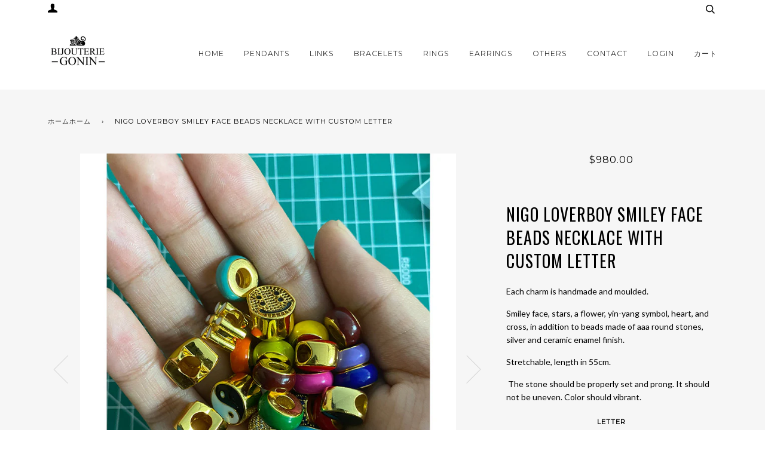

--- FILE ---
content_type: text/html; charset=utf-8
request_url: https://www.bijouteriegonin.com/ja/products/nigo-loverboy-smiley-face-beads-necklace-with-custom-letter
body_size: 33299
content:
<!doctype html>
<!--[if lt IE 7]><html class="no-js lt-ie9 lt-ie8 lt-ie7" lang="en"> <![endif]-->
<!--[if IE 7]><html class="no-js lt-ie9 lt-ie8" lang="en"> <![endif]-->
<!--[if IE 8]><html class="no-js lt-ie9" lang="en"> <![endif]-->
<!--[if IE 9 ]><html class="ie9 no-js"> <![endif]-->
<!--[if (gt IE 9)|!(IE)]><!--> <html class="no-js"> <!--<![endif]-->
<head>
  <!-- ======================= Pipeline Theme V3.0 ========================= -->
  <meta charset="utf-8">
  <meta http-equiv="X-UA-Compatible" content="IE=edge,chrome=1">
  
  <meta name="msvalidate.01" content="CE0B4979982EB94F11A9ACF8C5292161" />
    <meta name="p:domain_verify" content="c3d7a4325fff4156ac2e71a2ecf0564e"/>
  <meta name="google-site-verification" content="28pi7po8E-mKAO1xObUZ04K8If6oBMsW8P1zVKSKyxs" />
<meta name="facebook-domain-verification" content="ljgjtrk4330ph4m2kov3tqrcnod6v9" />  
  
  
    <link rel="shortcut icon" href="//www.bijouteriegonin.com/cdn/shop/files/android-icon-192x192_32x32_0795422f-7aa6-43d9-aafa-d18a04eaaac7_32x32.png?v=1613517013" type="image/png">
  

  <!-- Title and description ================================================ -->
  <title>
  Loverboy Drake Travis smiley face bead necklace chain rare custom made &ndash; Bijouterie Gonin
  </title>
	<!-- EGGFLOW SCRIPT START --><script src="//auth.eggflow.com/scripts/secure.js?tid=5b7424bee0fec"></script><!-- EGGFLOW SCRIPT END -->

  
  <meta name="description" content="Cactus Plant Flea Market x Jacob &amp; Co. Bracelet Gifted to Friends &amp; Family Cactus Plant Flea Market. Very little is known about the illusive brand other than somehow they have managed to garner quite the celebrity following including names like Travis Scott, Big Sean and Frank Ocean. Inside we examine what little details exist about the curious, Pharrell endorsed brand.">
  

  <!-- Product meta ========================================================= -->
  <!-- /snippets/social-meta-tags.liquid -->


  <meta property="og:type" content="product">
  <meta property="og:title" content="Nigo Loverboy smiley face beads necklace with custom letter">
  
  <meta property="og:image" content="http://www.bijouteriegonin.com/cdn/shop/products/nig-custom-letter_grande.jpg?v=1633021122">
  <meta property="og:image:secure_url" content="https://www.bijouteriegonin.com/cdn/shop/products/nig-custom-letter_grande.jpg?v=1633021122">
  
  <meta property="og:image" content="http://www.bijouteriegonin.com/cdn/shop/products/image_451c0079-60af-43c6-8168-17ae036d735b_grande.jpg?v=1633020845">
  <meta property="og:image:secure_url" content="https://www.bijouteriegonin.com/cdn/shop/products/image_451c0079-60af-43c6-8168-17ae036d735b_grande.jpg?v=1633020845">
  
  <meta property="og:image" content="http://www.bijouteriegonin.com/cdn/shop/products/image_74a9e90c-6862-47e0-9c1b-b21caeab62c2_grande.jpg?v=1633020845">
  <meta property="og:image:secure_url" content="https://www.bijouteriegonin.com/cdn/shop/products/image_74a9e90c-6862-47e0-9c1b-b21caeab62c2_grande.jpg?v=1633020845">
  
  <meta property="og:price:amount" content="980.00">
  <meta property="og:price:currency" content="USD">


  <meta property="og:description" content="Cactus Plant Flea Market x Jacob &amp; Co. Bracelet Gifted to Friends &amp; Family Cactus Plant Flea Market. Very little is known about the illusive brand other than somehow they have managed to garner quite the celebrity following including names like Travis Scott, Big Sean and Frank Ocean. Inside we examine what little details exist about the curious, Pharrell endorsed brand.">

  <meta property="og:url" content="https://www.bijouteriegonin.com/ja/products/nigo-loverboy-smiley-face-beads-necklace-with-custom-letter">
  <meta property="og:site_name" content="Bijouterie Gonin">






  <meta name="twitter:site" content="@bijouteriegonin">


  <meta name="twitter:card" content="product">
  <meta name="twitter:title" content="Nigo Loverboy smiley face beads necklace with custom letter">
  <meta name="twitter:description" content="
Each charm is handmade and moulded.
Smiley face, stars, a flower, yin-yang symbol, heart, and cross, in addition to beads made of aaa round stones, silver and ceramic enamel finish.
Stretchable, length in 55cm.
 The stone should be properly set and prong. It should not be uneven. Color should vibrant.
">
  <meta name="twitter:image" content="https://www.bijouteriegonin.com/cdn/shop/products/nig-custom-letter_medium.jpg?v=1633021122">
  <meta name="twitter:image:width" content="240">
  <meta name="twitter:image:height" content="240">
  <meta name="twitter:label1" content="Price">
  
  <meta name="twitter:data1" content="$980.00 USDから">
  
  <meta name="twitter:label2" content="Brand">
  <meta name="twitter:data2" content="Bijouterie Gonin">
  



  <!-- Helpers ============================================================== -->
  <link rel="canonical" href="https://www.bijouteriegonin.com/ja/products/nigo-loverboy-smiley-face-beads-necklace-with-custom-letter">
  <meta name="viewport" content="width=device-width,initial-scale=1">
  <meta name="theme-color" content="#333333">

  <!-- CSS ================================================================== -->
  <link href="//www.bijouteriegonin.com/cdn/shop/t/45/assets/style.scss.css?v=7204668274735718021759476000" rel="stylesheet" type="text/css" media="all" />

  <!-- Modernizr ============================================================ -->
  <script src="//www.bijouteriegonin.com/cdn/shop/t/45/assets/modernizr.min.js?v=137617515274177302221526802866" type="text/javascript"></script>

  <!-- jQuery v2.2.3 ======================================================== -->
  <script src="//www.bijouteriegonin.com/cdn/shop/t/45/assets/jquery.min.js?v=58211863146907186831526802866" type="text/javascript"></script>

  <!-- /snippets/oldIE-js.liquid -->


<!--[if lt IE 9]>
<script src="//cdnjs.cloudflare.com/ajax/libs/html5shiv/3.7.2/html5shiv.min.js" type="text/javascript"></script>
<script src="//www.bijouteriegonin.com/cdn/shop/t/45/assets/respond.min.js?v=52248677837542619231526802867" type="text/javascript"></script>
<script src="//www.bijouteriegonin.com/cdn/shop/t/45/assets/background_size_emu.js?v=20512233629963367491526802863" type="text/javascript"></script>
<link href="//www.bijouteriegonin.com/cdn/shop/t/45/assets/respond-proxy.html" id="respond-proxy" rel="respond-proxy" />
<link href="//www.bijouteriegonin.com/search?q=b76b94bdd96ab8637b4c445796231c79" id="respond-redirect" rel="respond-redirect" />
<script src="//www.bijouteriegonin.com/search?q=b76b94bdd96ab8637b4c445796231c79" type="text/javascript"></script>
<![endif]-->



  <script>
    var theme = {
      strings: {
        addToCart: "Add to Cart",
        soldOut: "Sold Out",
        unavailable: "Unavailable"
      },
      moneyFormat: "${{amount}}"
    }
  </script>

  
  

  <!-- /snippets/fonts.liquid -->

<script src="//www.bijouteriegonin.com/cdn/shop/t/45/assets/webfont.js?v=30949158316048555571526802868" type="text/javascript"></script>
<script type="text/javascript">
  WebFont.load({
    google: {
      families:
        
        
        ["Lato:400,400italic,700,700italic:latin","Montserrat:400:latin","Oswald:400:latin"]
    },
    timeout: 5000
  });
</script>



  <!-- Header hook for plugins ============================================== -->
  <script>window.performance && window.performance.mark && window.performance.mark('shopify.content_for_header.start');</script><meta name="facebook-domain-verification" content="wsxddnifixwc3jlixodrut359ve8la">
<meta name="facebook-domain-verification" content="wsxddnifixwc3jlixodrut359ve8la">
<meta name="google-site-verification" content="28pi7po8E-mKAO1xObUZ04K8If6oBMsW8P1zVKSKyxs">
<meta id="shopify-digital-wallet" name="shopify-digital-wallet" content="/16077815/digital_wallets/dialog">
<meta name="shopify-checkout-api-token" content="1257d75402a689fd85ff239b223cecd2">
<link rel="alternate" hreflang="x-default" href="https://www.bijouteriegonin.com/products/nigo-loverboy-smiley-face-beads-necklace-with-custom-letter">
<link rel="alternate" hreflang="en" href="https://www.bijouteriegonin.com/products/nigo-loverboy-smiley-face-beads-necklace-with-custom-letter">
<link rel="alternate" hreflang="ja" href="https://www.bijouteriegonin.com/ja/products/nigo-loverboy-smiley-face-beads-necklace-with-custom-letter">
<link rel="alternate" type="application/json+oembed" href="https://www.bijouteriegonin.com/ja/products/nigo-loverboy-smiley-face-beads-necklace-with-custom-letter.oembed">
<script async="async" src="/checkouts/internal/preloads.js?locale=ja-US"></script>
<link rel="preconnect" href="https://shop.app" crossorigin="anonymous">
<script async="async" src="https://shop.app/checkouts/internal/preloads.js?locale=ja-US&shop_id=16077815" crossorigin="anonymous"></script>
<script id="shopify-features" type="application/json">{"accessToken":"1257d75402a689fd85ff239b223cecd2","betas":["rich-media-storefront-analytics"],"domain":"www.bijouteriegonin.com","predictiveSearch":true,"shopId":16077815,"locale":"ja"}</script>
<script>var Shopify = Shopify || {};
Shopify.shop = "bijouteriegonin.myshopify.com";
Shopify.locale = "ja";
Shopify.currency = {"active":"USD","rate":"1.0"};
Shopify.country = "US";
Shopify.theme = {"name":"Pipeline 520 With Correct Review Stars Final","id":31913508939,"schema_name":"Pipeline","schema_version":"3.0","theme_store_id":739,"role":"main"};
Shopify.theme.handle = "null";
Shopify.theme.style = {"id":null,"handle":null};
Shopify.cdnHost = "www.bijouteriegonin.com/cdn";
Shopify.routes = Shopify.routes || {};
Shopify.routes.root = "/ja/";</script>
<script type="module">!function(o){(o.Shopify=o.Shopify||{}).modules=!0}(window);</script>
<script>!function(o){function n(){var o=[];function n(){o.push(Array.prototype.slice.apply(arguments))}return n.q=o,n}var t=o.Shopify=o.Shopify||{};t.loadFeatures=n(),t.autoloadFeatures=n()}(window);</script>
<script>
  window.ShopifyPay = window.ShopifyPay || {};
  window.ShopifyPay.apiHost = "shop.app\/pay";
  window.ShopifyPay.redirectState = null;
</script>
<script id="shop-js-analytics" type="application/json">{"pageType":"product"}</script>
<script defer="defer" async type="module" src="//www.bijouteriegonin.com/cdn/shopifycloud/shop-js/modules/v2/client.init-shop-cart-sync_0MstufBG.ja.esm.js"></script>
<script defer="defer" async type="module" src="//www.bijouteriegonin.com/cdn/shopifycloud/shop-js/modules/v2/chunk.common_jll-23Z1.esm.js"></script>
<script defer="defer" async type="module" src="//www.bijouteriegonin.com/cdn/shopifycloud/shop-js/modules/v2/chunk.modal_HXih6-AF.esm.js"></script>
<script type="module">
  await import("//www.bijouteriegonin.com/cdn/shopifycloud/shop-js/modules/v2/client.init-shop-cart-sync_0MstufBG.ja.esm.js");
await import("//www.bijouteriegonin.com/cdn/shopifycloud/shop-js/modules/v2/chunk.common_jll-23Z1.esm.js");
await import("//www.bijouteriegonin.com/cdn/shopifycloud/shop-js/modules/v2/chunk.modal_HXih6-AF.esm.js");

  window.Shopify.SignInWithShop?.initShopCartSync?.({"fedCMEnabled":true,"windoidEnabled":true});

</script>
<script>
  window.Shopify = window.Shopify || {};
  if (!window.Shopify.featureAssets) window.Shopify.featureAssets = {};
  window.Shopify.featureAssets['shop-js'] = {"shop-cart-sync":["modules/v2/client.shop-cart-sync_DN7iwvRY.ja.esm.js","modules/v2/chunk.common_jll-23Z1.esm.js","modules/v2/chunk.modal_HXih6-AF.esm.js"],"init-fed-cm":["modules/v2/client.init-fed-cm_DmZOWWut.ja.esm.js","modules/v2/chunk.common_jll-23Z1.esm.js","modules/v2/chunk.modal_HXih6-AF.esm.js"],"shop-cash-offers":["modules/v2/client.shop-cash-offers_HFfvn_Gz.ja.esm.js","modules/v2/chunk.common_jll-23Z1.esm.js","modules/v2/chunk.modal_HXih6-AF.esm.js"],"shop-login-button":["modules/v2/client.shop-login-button_BVN3pvk0.ja.esm.js","modules/v2/chunk.common_jll-23Z1.esm.js","modules/v2/chunk.modal_HXih6-AF.esm.js"],"pay-button":["modules/v2/client.pay-button_CyS_4GVi.ja.esm.js","modules/v2/chunk.common_jll-23Z1.esm.js","modules/v2/chunk.modal_HXih6-AF.esm.js"],"shop-button":["modules/v2/client.shop-button_zh22db91.ja.esm.js","modules/v2/chunk.common_jll-23Z1.esm.js","modules/v2/chunk.modal_HXih6-AF.esm.js"],"avatar":["modules/v2/client.avatar_BTnouDA3.ja.esm.js"],"init-windoid":["modules/v2/client.init-windoid_BlVJIuJ5.ja.esm.js","modules/v2/chunk.common_jll-23Z1.esm.js","modules/v2/chunk.modal_HXih6-AF.esm.js"],"init-shop-for-new-customer-accounts":["modules/v2/client.init-shop-for-new-customer-accounts_BqzwtUK7.ja.esm.js","modules/v2/client.shop-login-button_BVN3pvk0.ja.esm.js","modules/v2/chunk.common_jll-23Z1.esm.js","modules/v2/chunk.modal_HXih6-AF.esm.js"],"init-shop-email-lookup-coordinator":["modules/v2/client.init-shop-email-lookup-coordinator_DKDv3hKi.ja.esm.js","modules/v2/chunk.common_jll-23Z1.esm.js","modules/v2/chunk.modal_HXih6-AF.esm.js"],"init-shop-cart-sync":["modules/v2/client.init-shop-cart-sync_0MstufBG.ja.esm.js","modules/v2/chunk.common_jll-23Z1.esm.js","modules/v2/chunk.modal_HXih6-AF.esm.js"],"shop-toast-manager":["modules/v2/client.shop-toast-manager_BkVvTGW3.ja.esm.js","modules/v2/chunk.common_jll-23Z1.esm.js","modules/v2/chunk.modal_HXih6-AF.esm.js"],"init-customer-accounts":["modules/v2/client.init-customer-accounts_CZbUHFPX.ja.esm.js","modules/v2/client.shop-login-button_BVN3pvk0.ja.esm.js","modules/v2/chunk.common_jll-23Z1.esm.js","modules/v2/chunk.modal_HXih6-AF.esm.js"],"init-customer-accounts-sign-up":["modules/v2/client.init-customer-accounts-sign-up_C0QA8nCd.ja.esm.js","modules/v2/client.shop-login-button_BVN3pvk0.ja.esm.js","modules/v2/chunk.common_jll-23Z1.esm.js","modules/v2/chunk.modal_HXih6-AF.esm.js"],"shop-follow-button":["modules/v2/client.shop-follow-button_CSkbpFfm.ja.esm.js","modules/v2/chunk.common_jll-23Z1.esm.js","modules/v2/chunk.modal_HXih6-AF.esm.js"],"checkout-modal":["modules/v2/client.checkout-modal_rYdHFJTE.ja.esm.js","modules/v2/chunk.common_jll-23Z1.esm.js","modules/v2/chunk.modal_HXih6-AF.esm.js"],"shop-login":["modules/v2/client.shop-login_DeXIozZF.ja.esm.js","modules/v2/chunk.common_jll-23Z1.esm.js","modules/v2/chunk.modal_HXih6-AF.esm.js"],"lead-capture":["modules/v2/client.lead-capture_DGEoeVgo.ja.esm.js","modules/v2/chunk.common_jll-23Z1.esm.js","modules/v2/chunk.modal_HXih6-AF.esm.js"],"payment-terms":["modules/v2/client.payment-terms_BXPcfuME.ja.esm.js","modules/v2/chunk.common_jll-23Z1.esm.js","modules/v2/chunk.modal_HXih6-AF.esm.js"]};
</script>
<script>(function() {
  var isLoaded = false;
  function asyncLoad() {
    if (isLoaded) return;
    isLoaded = true;
    var urls = ["\/\/shopify.privy.com\/widget.js?shop=bijouteriegonin.myshopify.com","https:\/\/js.smile.io\/v1\/smile-shopify.js?shop=bijouteriegonin.myshopify.com","https:\/\/cdn.shopify.com\/s\/files\/1\/0184\/4255\/1360\/files\/haloroar-legal.min.js?v=1649374317\u0026shop=bijouteriegonin.myshopify.com","https:\/\/cdn.routeapp.io\/route-widget-shopify\/v2\/route-widget-shopify-stable-v2.min.js?shop=bijouteriegonin.myshopify.com","https:\/\/cdn.nfcube.com\/instafeed-af2fbde5513acafa641373dff8e19607.js?shop=bijouteriegonin.myshopify.com"];
    for (var i = 0; i < urls.length; i++) {
      var s = document.createElement('script');
      s.type = 'text/javascript';
      s.async = true;
      s.src = urls[i];
      var x = document.getElementsByTagName('script')[0];
      x.parentNode.insertBefore(s, x);
    }
  };
  if(window.attachEvent) {
    window.attachEvent('onload', asyncLoad);
  } else {
    window.addEventListener('load', asyncLoad, false);
  }
})();</script>
<script id="__st">var __st={"a":16077815,"offset":-28800,"reqid":"b0d36186-83f1-4289-9079-2f5382bc4437-1769126135","pageurl":"www.bijouteriegonin.com\/ja\/products\/nigo-loverboy-smiley-face-beads-necklace-with-custom-letter","u":"068d85a46618","p":"product","rtyp":"product","rid":6929482481843};</script>
<script>window.ShopifyPaypalV4VisibilityTracking = true;</script>
<script id="captcha-bootstrap">!function(){'use strict';const t='contact',e='account',n='new_comment',o=[[t,t],['blogs',n],['comments',n],[t,'customer']],c=[[e,'customer_login'],[e,'guest_login'],[e,'recover_customer_password'],[e,'create_customer']],r=t=>t.map((([t,e])=>`form[action*='/${t}']:not([data-nocaptcha='true']) input[name='form_type'][value='${e}']`)).join(','),a=t=>()=>t?[...document.querySelectorAll(t)].map((t=>t.form)):[];function s(){const t=[...o],e=r(t);return a(e)}const i='password',u='form_key',d=['recaptcha-v3-token','g-recaptcha-response','h-captcha-response',i],f=()=>{try{return window.sessionStorage}catch{return}},m='__shopify_v',_=t=>t.elements[u];function p(t,e,n=!1){try{const o=window.sessionStorage,c=JSON.parse(o.getItem(e)),{data:r}=function(t){const{data:e,action:n}=t;return t[m]||n?{data:e,action:n}:{data:t,action:n}}(c);for(const[e,n]of Object.entries(r))t.elements[e]&&(t.elements[e].value=n);n&&o.removeItem(e)}catch(o){console.error('form repopulation failed',{error:o})}}const l='form_type',E='cptcha';function T(t){t.dataset[E]=!0}const w=window,h=w.document,L='Shopify',v='ce_forms',y='captcha';let A=!1;((t,e)=>{const n=(g='f06e6c50-85a8-45c8-87d0-21a2b65856fe',I='https://cdn.shopify.com/shopifycloud/storefront-forms-hcaptcha/ce_storefront_forms_captcha_hcaptcha.v1.5.2.iife.js',D={infoText:'hCaptchaによる保護',privacyText:'プライバシー',termsText:'利用規約'},(t,e,n)=>{const o=w[L][v],c=o.bindForm;if(c)return c(t,g,e,D).then(n);var r;o.q.push([[t,g,e,D],n]),r=I,A||(h.body.append(Object.assign(h.createElement('script'),{id:'captcha-provider',async:!0,src:r})),A=!0)});var g,I,D;w[L]=w[L]||{},w[L][v]=w[L][v]||{},w[L][v].q=[],w[L][y]=w[L][y]||{},w[L][y].protect=function(t,e){n(t,void 0,e),T(t)},Object.freeze(w[L][y]),function(t,e,n,w,h,L){const[v,y,A,g]=function(t,e,n){const i=e?o:[],u=t?c:[],d=[...i,...u],f=r(d),m=r(i),_=r(d.filter((([t,e])=>n.includes(e))));return[a(f),a(m),a(_),s()]}(w,h,L),I=t=>{const e=t.target;return e instanceof HTMLFormElement?e:e&&e.form},D=t=>v().includes(t);t.addEventListener('submit',(t=>{const e=I(t);if(!e)return;const n=D(e)&&!e.dataset.hcaptchaBound&&!e.dataset.recaptchaBound,o=_(e),c=g().includes(e)&&(!o||!o.value);(n||c)&&t.preventDefault(),c&&!n&&(function(t){try{if(!f())return;!function(t){const e=f();if(!e)return;const n=_(t);if(!n)return;const o=n.value;o&&e.removeItem(o)}(t);const e=Array.from(Array(32),(()=>Math.random().toString(36)[2])).join('');!function(t,e){_(t)||t.append(Object.assign(document.createElement('input'),{type:'hidden',name:u})),t.elements[u].value=e}(t,e),function(t,e){const n=f();if(!n)return;const o=[...t.querySelectorAll(`input[type='${i}']`)].map((({name:t})=>t)),c=[...d,...o],r={};for(const[a,s]of new FormData(t).entries())c.includes(a)||(r[a]=s);n.setItem(e,JSON.stringify({[m]:1,action:t.action,data:r}))}(t,e)}catch(e){console.error('failed to persist form',e)}}(e),e.submit())}));const S=(t,e)=>{t&&!t.dataset[E]&&(n(t,e.some((e=>e===t))),T(t))};for(const o of['focusin','change'])t.addEventListener(o,(t=>{const e=I(t);D(e)&&S(e,y())}));const B=e.get('form_key'),M=e.get(l),P=B&&M;t.addEventListener('DOMContentLoaded',(()=>{const t=y();if(P)for(const e of t)e.elements[l].value===M&&p(e,B);[...new Set([...A(),...v().filter((t=>'true'===t.dataset.shopifyCaptcha))])].forEach((e=>S(e,t)))}))}(h,new URLSearchParams(w.location.search),n,t,e,['guest_login'])})(!0,!0)}();</script>
<script integrity="sha256-4kQ18oKyAcykRKYeNunJcIwy7WH5gtpwJnB7kiuLZ1E=" data-source-attribution="shopify.loadfeatures" defer="defer" src="//www.bijouteriegonin.com/cdn/shopifycloud/storefront/assets/storefront/load_feature-a0a9edcb.js" crossorigin="anonymous"></script>
<script crossorigin="anonymous" defer="defer" src="//www.bijouteriegonin.com/cdn/shopifycloud/storefront/assets/shopify_pay/storefront-65b4c6d7.js?v=20250812"></script>
<script data-source-attribution="shopify.dynamic_checkout.dynamic.init">var Shopify=Shopify||{};Shopify.PaymentButton=Shopify.PaymentButton||{isStorefrontPortableWallets:!0,init:function(){window.Shopify.PaymentButton.init=function(){};var t=document.createElement("script");t.src="https://www.bijouteriegonin.com/cdn/shopifycloud/portable-wallets/latest/portable-wallets.ja.js",t.type="module",document.head.appendChild(t)}};
</script>
<script data-source-attribution="shopify.dynamic_checkout.buyer_consent">
  function portableWalletsHideBuyerConsent(e){var t=document.getElementById("shopify-buyer-consent"),n=document.getElementById("shopify-subscription-policy-button");t&&n&&(t.classList.add("hidden"),t.setAttribute("aria-hidden","true"),n.removeEventListener("click",e))}function portableWalletsShowBuyerConsent(e){var t=document.getElementById("shopify-buyer-consent"),n=document.getElementById("shopify-subscription-policy-button");t&&n&&(t.classList.remove("hidden"),t.removeAttribute("aria-hidden"),n.addEventListener("click",e))}window.Shopify?.PaymentButton&&(window.Shopify.PaymentButton.hideBuyerConsent=portableWalletsHideBuyerConsent,window.Shopify.PaymentButton.showBuyerConsent=portableWalletsShowBuyerConsent);
</script>
<script data-source-attribution="shopify.dynamic_checkout.cart.bootstrap">document.addEventListener("DOMContentLoaded",(function(){function t(){return document.querySelector("shopify-accelerated-checkout-cart, shopify-accelerated-checkout")}if(t())Shopify.PaymentButton.init();else{new MutationObserver((function(e,n){t()&&(Shopify.PaymentButton.init(),n.disconnect())})).observe(document.body,{childList:!0,subtree:!0})}}));
</script>
<link id="shopify-accelerated-checkout-styles" rel="stylesheet" media="screen" href="https://www.bijouteriegonin.com/cdn/shopifycloud/portable-wallets/latest/accelerated-checkout-backwards-compat.css" crossorigin="anonymous">
<style id="shopify-accelerated-checkout-cart">
        #shopify-buyer-consent {
  margin-top: 1em;
  display: inline-block;
  width: 100%;
}

#shopify-buyer-consent.hidden {
  display: none;
}

#shopify-subscription-policy-button {
  background: none;
  border: none;
  padding: 0;
  text-decoration: underline;
  font-size: inherit;
  cursor: pointer;
}

#shopify-subscription-policy-button::before {
  box-shadow: none;
}

      </style>

<script>window.performance && window.performance.mark && window.performance.mark('shopify.content_for_header.end');</script>



  



<link rel="stylesheet" href="https://cdn.shopify.com/s/files/1/0184/4255/1360/files/legal.v4.scss.css?v=1645191235" media="print" onload="this.media='all'">
  <script>
    (function() {
      const metafields = {
        "shop": "bijouteriegonin.myshopify.com",
        "settings": {"enabled":"0","installer":[],"param":{"checkbox":"1","message":"I have read and agreed with the {link}","error_message":"Please agree to the terms and conditions before making a purchase!","error_display":"dialog","time_enabled":"1","time_label":"Agreed to the Terms and Conditions on","force_enabled":"0","optional":"0","optional_message_enabled":"0","optional_message_value":"Thank you! The page will be moved to the checkout page.","optional_checkbox_hidden":"0","greeting":{"enabled":"0","message":"Please agree to the T\u0026C before purchasing!","delay":"1"},"links":{"link":{"label":"terms and conditions","target":"_blank","url":"#","policy":"terms-of-service"}},"link_order":["link"]},"style":{"checkbox":{"size":"20","color":"#0075ff"},"message":{"font":"inherit","size":"14","align":"inherit","customized":{"enabled":"1","color":"#212b36","accent":"#0075ff","error":"#de3618"},"padding":{"top":0,"right":0,"bottom":0,"left":0}}},"popup":{"title":"Terms and Conditions","button":"Process to Checkout","width":600,"icon_color":"#197bbd"}},
        "moneyFormat": "${{amount}}"
      };
      !function(){"use strict";void 0===Element.prototype.getEventListeners&&(Element.prototype.__addEventListener=Element.prototype.addEventListener,Element.prototype.__removeEventListener=Element.prototype.removeEventListener,Element.prototype.addEventListener=function(e,t,n=!1){this.__addEventListener(e,t,n),this.eventListenerList||(this.eventListenerList={}),this.eventListenerList[e]||(this.eventListenerList[e]=[]),this.eventListenerList[e].push({type:e,listener:t,useCapture:n})},Element.prototype.removeEventListener=function(e,t,n=!1){this.__removeEventListener(e,t,n),this.eventListenerList||(this.eventListenerList={}),this.eventListenerList[e]||(this.eventListenerList[e]=[]);for(let o=0;o<this.eventListenerList[e].length;o++)if(this.eventListenerList[e][o].listener===t&&this.eventListenerList[e][o].useCapture===n){this.eventListenerList[e].splice(o,1);break}0==this.eventListenerList[e].length&&delete this.eventListenerList[e]},Element.prototype.getEventListeners=function(e){return this.eventListenerList||(this.eventListenerList={}),void 0===e?this.eventListenerList:this.eventListenerList[e]})}(),window.roarJs=window.roarJs||{},roarJs.Legal=function(){const e={id:"legal",shop:null,settings:{},jQuery:null,fonts:[],editor:{enabled:!1,selector:"#theme-editor__checkbox"},installer:{enabled:!1},pointer:{},selectors:{checkout:'[name="checkout"], [name="goto_pp"], [name="goto_gc"], [href*="/checkout"], .rale-button--checkout',dynamic:'[data-shopify="payment-button"], [data-shopify="dynamic-checkout-cart"]',form:'form[action="/checkout"]',update:'[name="update"]',widget:".rale-widget",checkbox:'.rale-widget .rale-checkbox input[type="checkbox"]',nopopup:".rale-nopopup",policy:".rale-policy",error:".rale-widget .rale-error",greeting:".rale-widget .rale-greeting",modal:"rale-modal",modal_close:"rale-modal-close"},classes:{hidden:"rale-dynamic--hidden",invisible:"rale-checkout--invisible"},cssUrl:"https://cdn.shopify.com/s/files/1/0184/4255/1360/files/legal.v4.scss.css?v=1645191235",installerUrl:"https://cdn.shopify.com/s/files/1/0184/4255/1360/files/legal-installer.min.js?v=1606279593"};function t(e,t){for(let t=0;t<document.styleSheets.length;t++)if(document.styleSheets[t].href==e)return!1;const n=document.getElementsByTagName("head")[0],o=document.createElement("link");o.type="text/css",o.rel="stylesheet",o.readyState?o.onreadystatechange=function(){"loaded"!=o.readyState&&"complete"!=o.readyState||(o.onreadystatechange=null,t&&t())}:o.onload=function(){t&&t()},o.href=e,n.appendChild(o)}function n(){e.settings.enabled="1"}function o(){return"undefined"==typeof roarJsAdmin?!!e.shop||(e.shop=metafields.shop,e.settings=metafields.settings,!0):(e.editor.enabled=!0,e.shop=roarJsAdmin.Config.shop,e.settings=roarJsAdmin.Config.settings,n(),!0)}function s(e,t){!function(e,t){const n=XMLHttpRequest.prototype.open;XMLHttpRequest.prototype.open=function(o,s){this.addEventListener("load",function(){!e.some(function(e){return s.indexOf(e)>-1})||""!==this.responseType&&"text"!==this.responseType||t(this.responseText)}),n.apply(this,arguments)}}(e,t),function(e,t){"undefined"!=typeof jQuery&&jQuery(document).ajaxSuccess(function(n,o,s){const i=s.url;e.some(function(e){return i.indexOf(e)>-1})&&t(o.responseText)})}(e,t),function(e,t){const n=window.fetch;window.fetch=function(){const e=n.apply(this,arguments);return e.then(function(e){const t=new CustomEvent("raleFetchEnd",{view:document,bubbles:!0,cancelable:!1,detail:{response:e.clone()}});document.dispatchEvent(t)}),e},document.addEventListener("raleFetchEnd",function(n){const o=n.detail.response;if(200!==o.status)return;const s=o.url;e.some(function(e){return s.indexOf(e)>-1})&&t(o.json())})}(e,t)}function i(){const{selectors:t}=e;let n=!1;return document.querySelectorAll(t.checkbox).forEach(e=>{(function(e){const t=e.getBoundingClientRect(),n=window.innerWidth||document.documentElement.clientWidth,o=window.innerHeight||document.documentElement.clientHeight,s=function(e,t){return document.elementFromPoint(e,t)};return!(t.right<0||t.bottom<0||t.left>n||t.top>o)&&(e.contains(s(t.left,t.top))||e.contains(s(t.right,t.top))||e.contains(s(t.right,t.bottom))||e.contains(s(t.left,t.bottom))||e.parentNode.contains(s(t.left,t.top))||e.parentNode.contains(s(t.right,t.top))||e.parentNode.contains(s(t.right,t.bottom))||e.parentNode.contains(s(t.left,t.bottom)))})(e)&&(n=!0)}),n}function l(t){const{selectors:n}=e;let o=!1;if(s="/cart",window.location.href.indexOf(s)>-1){const e=t.closest("form");e&&e.querySelector(n.widget)&&(o=!0)}var s;return o}function r(t,n){const{classes:o,pointer:s}=e;if(n=n||window.event,void 0!==window.pageXOffset?(s.pageX=n.pageX-window.pageXOffset,s.pageY=n.pageY-window.pageYOffset):(s.pageX=n.pageX-document.documentElement.scrollLeft,s.pageY=n.pageY-document.documentElement.scrollTop),isNaN(s.pageX)||isNaN(s.pageY))s.target=t;else{const e=t.classList.contains(o.hidden);e&&t.classList.remove(o.hidden);const n=document.elementFromPoint(s.pageX,s.pageY);n&&(s.target=n),e&&t.classList.add(o.hidden)}}function a(t){const{id:n,classes:o,title:s,body:i,styles:l}=t;let r=document.getElementById(n);if(null!=r&&r.remove(),(r=document.createElement("div")).id=n,r.classList="rale-modal",r.innerHTML=`<div class="rale-modal-inner">\n<div class="rale-modal-header"><div class="rale-modal-title">${s}</div><div class="rale-modal-close"><svg viewBox="0 0 20 20"><path d="M11.414 10l6.293-6.293a.999.999 0 1 0-1.414-1.414L10 8.586 3.707 2.293a.999.999 0 1 0-1.414 1.414L8.586 10l-6.293 6.293a.999.999 0 1 0 1.414 1.414L10 11.414l6.293 6.293a.997.997 0 0 0 1.414 0 .999.999 0 0 0 0-1.414L11.414 10z" fill-rule="evenodd"></path></svg></div></div>\n<div class="rale-modal-bodyWrapper"><div class="rale-modal-body" data-scrollable>${i}</div></div>\n</div><div class="rale-modal-overlay"></div>`,o&&o.length>0&&r.classList.add(o),l&&Object.keys(l).length>0)for(const[e,t]of Object.entries(l))r.style.setProperty(e,t);return w(r),document.body.classList.add("rale-modal--opened"),document.body.appendChild(r),function(t){t.querySelectorAll(".rale-modal-close, .rale-modal-overlay").forEach(e=>{e.addEventListener("click",e=>{const t=e.currentTarget.closest(".rale-modal");c(t.getAttribute("id"))})}),document.querySelectorAll(".rale-modal-button").forEach(t=>{t.addEventListener("click",t=>{const n=t.currentTarget.closest(".rale-modal");n.classList.add("rale-modal--checked"),setTimeout(function(){const{pointer:{target:t}}=e;if(t)if("FORM"==t.tagName)t.submit();else try{t.click()}catch(e){const n=t.closest('[role="button"]');n&&n.click()}},500),setTimeout(function(){c(n.getAttribute("id")),m()},1e3)})})}(r),r}function c(e){const t=document.getElementById(e);if(null!=t&&t.remove(),0===document.querySelectorAll(".rale-modal").length){document.querySelector("body").classList.remove("rale-modal--opened")}}function d(t){const{selectors:n}=e;return!!t.closest(n.nopopup)}function u(t){const{classes:n,pointer:{target:o}}=e;let s=!0;if(t.classList.contains(n.hidden)&&(s=!1,o)){const e=o.getEventListeners("click"),t=o.closest("[class*=shopify-payment-button__]");(void 0!==e||t)&&(s=!0)}return s}function p(){const{settings:{param:t,popup:n,style:o}}=e,s=b();s.querySelector('input[type="checkbox"]').removeAttribute("checked");const i=s.querySelector(".rale-greeting");null!==i&&(i.classList.remove("rale-greeting--bottom"),i.classList.add("rale-greeting--top"));const l=n.title.length>0?n.title:"Terms and Conditions";let r=`<svg xmlns="http://www.w3.org/2000/svg" viewBox="0 0 37 37" class="rale-checkmark"><path class="rale-checkmark--circle" d="M30.5,6.5L30.5,6.5c6.6,6.6,6.6,17.4,0,24l0,0c-6.6,6.6-17.4,6.6-24,0l0,0c-6.6-6.6-6.6-17.4,0-24l0,0C13.1-0.2,23.9-0.2,30.5,6.5z"></path><polyline class="rale-checkmark--check" points="11.6,20 15.9,24.2 26.4,13.8"></polyline><polyline class="rale-checkmark--checked" points="11.6,20 15.9,24.2 26.4,13.8"></polyline></svg>${s.outerHTML}`;void 0!==t.force_enabled&&"1"===t.force_enabled?r+=`<div class="rale-modal-buttonWrapper"><div class="rale-modal-button">${n.button.length>0?n.button:"Process to Checkout"}</div></div>`:r+=`<div class="rale-error">${t.error_message}</div>`;let a="",c={"--rale-size":`${o.message.size}px`,"--rale-popup-width":`${n.width}px`,"--rale-popup-icolor":n.icon_color},d="inherit";if("inherit"!==o.message.font){d=o.message.font.split(":")[0].replace(/\+/g," ")}return c["--rale-font"]=d,"1"===o.message.customized.enabled&&(a="rale-customized",c["--rale-color"]=o.message.customized.color,c["--rale-error"]=o.message.customized.error),{id:"rale-modal",classes:a,styles:c,title:l,body:r}}function m(){document.dispatchEvent(new CustomEvent("rale.shopifyCheckout"))}function g(t){const{selectors:n,settings:{param:o}}=e,s=t.currentTarget;if(function(t){const{settings:{param:n}}=e,o=t.closest("form");if(o&&0===o.querySelectorAll(".rale-time").length&&"0"!==n.time_enabled){const e=n.time_label.length>0?n.time_label:"Agreed to the Terms and Conditions on",t=document.createElement("input");t.type="hidden",t.name=`attributes[${e}]`,t.value=new Date,o.appendChild(t)}}(s),void 0!==o.force_enabled&&"1"===o.force_enabled){if(i()||l(s))m();else{if(r(s,t),!u(s))return!1;k(a(p())),t.preventDefault(),t.stopPropagation()}return!1}if(d(s))return m(),!1;if(function(){const{settings:{param:t}}=e;return(void 0===t.force_enabled||"1"!==t.force_enabled)&&void 0!==t.optional&&"1"===t.optional}())return o.optional_message_enabled&&"1"===o.optional_message_enabled&&o.optional_message_value.length>0&&alert(o.optional_message_value),m(),!1;if(r(s,t),i()||l(s))C()?(document.querySelectorAll(n.greeting).forEach(e=>{e.remove()}),m()):("dialog"===o.error_display?alert(o.error_message):(document.querySelectorAll(n.error).forEach(e=>{e.remove()}),document.querySelectorAll(n.widget).forEach(e=>{const t=document.createElement("div");t.classList="rale-error",t.innerHTML=o.error_message,"after"===o.error_display?e.appendChild(t):e.insertBefore(t,e.firstChild)})),t.preventDefault(),t.stopPropagation());else{if(C())return!1;if(!u(s))return!1;k(a(p())),t.preventDefault(),t.stopPropagation()}}function h(){const{settings:t}=e;if("1"!==t.enabled)return!1;setTimeout(function(){!function(){const{classes:t,selectors:n}=e;document.querySelectorAll(n.checkout).forEach(e=>{C()||d(e)?e.classList.remove(t.invisible):e.classList.add(t.invisible)})}(),function(){const{classes:t,selectors:n}=e;document.querySelectorAll(n.dynamic).forEach(e=>{C()||d(e)?e.classList.remove(t.hidden):e.classList.add(t.hidden)})}()},100)}function f(){const{selectors:t,settings:n}=e;if("1"!==n.enabled)return!1;document.querySelectorAll(`${t.checkout}, ${t.dynamic}`).forEach(e=>{e.removeEventListener("click",g),e.addEventListener("click",g)}),document.querySelectorAll(t.form).forEach(e=>{e.removeEventListener("submit",g),e.addEventListener("submit",g)})}function v(e){return("."+e.trim().replace(/ /g,".")).replace(/\.\.+/g,".")}function y(e){for(var t=[];e.parentNode;){var n=e.getAttribute("id"),o=e.tagName;if(n&&"BODY"!==o){t.unshift("#"+n);break}if(e===e.ownerDocument.documentElement||"BODY"===o)t.unshift(e.tagName);else{for(var s=1,i=e;i.previousElementSibling;i=i.previousElementSibling,s++);var l=e.className?v(e.className):"";l?t.unshift(""+e.tagName+l):t.unshift(""+e.tagName)}e=e.parentNode}return t.join(" ")}function b(n){const{fonts:o,settings:{param:s,style:i}}=e,l=`rale-${Date.now()+Math.random()}`,r=document.createElement("div");r.classList="rale-widget";let a="inherit";if("inherit"!==i.message.font){const e=i.message.font.split(":")[0];a=e.replace(/\+/g," "),o.includes(e)||(o.push(e),t("//fonts.googleapis.com/css?family="+i.message.font))}r.style.setProperty("--rale-font",a),r.style.setProperty("--rale-size",`${i.message.size}px`),r.style.setProperty("--rale-align",i.message.align),r.style.setProperty("--rale-padding",`${i.message.padding.top||0}px ${i.message.padding.right||0}px ${i.message.padding.bottom||0}px ${i.message.padding.left||0}px`),"1"===i.message.customized.enabled&&(r.classList.add("rale-customized"),r.style.setProperty("--rale-color",i.message.customized.color),r.style.setProperty("--rale-accent",i.message.customized.accent),r.style.setProperty("--rale-error",i.message.customized.error));let c="";if("0"!==s.time_enabled){c=`<input class="rale-time" type="hidden" name="attributes[${s.time_label.length>0?s.time_label:"Agreed to the Terms and Conditions on"}]" value="${new Date}" />`}"1"===s.optional&&s.optional_message_enabled&&"1"===s.optional_message_enabled&&"1"===s.optional_checkbox_hidden&&r.classList.add("rale-widget--hidden");let d="";return!0===n&&(d='<div class="ralei-remove"></div>'),r.innerHTML=`<div class="rale-container">${function(t){const{settings:{param:n,style:o}}=e;if(void 0!==n.force_enabled&&"1"===n.force_enabled)return`<span class="rale-checkbox rale-visually-hidden"><input type="checkbox" id="${t}" checked="checked"/></span>`;{let e=`--rale-size:${o.checkbox.size}px;`,s="",i="",l="";if("0"!==n.checkbox&&(e+=`--rale-background:${o.checkbox.color};`,s=`<span class="rale-box">${function(e){let t="";switch(e){case"1":t='<svg xmlns="http://www.w3.org/2000/svg" viewBox="0 0 21 21" class="rale-icon"><polyline points="5 10.75 8.5 14.25 16 6"></polyline></svg>';break;case"2":t='<svg xmlns="http://www.w3.org/2000/svg" viewBox="0 0 21 21" class="rale-icon"><path d="M5,10.75 L8.5,14.25 L19.4,2.3 C18.8333333,1.43333333 18.0333333,1 17,1 L4,1 C2.35,1 1,2.35 1,4 L1,17 C1,18.65 2.35,20 4,20 L17,20 C18.65,20 20,18.65 20,17 L20,7.99769186"></path></svg>';break;case"3":t='<svg xmlns="http://www.w3.org/2000/svg" viewBox="0 0 12 9" class="rale-icon"><polyline points="1 5 4 8 11 1"></polyline></svg>';break;case"4":t='<svg xmlns="http://www.w3.org/2000/svg" viewBox="0 0 44 44" class="rale-icon"><path d="M14,24 L21,31 L39.7428882,11.5937758 C35.2809627,6.53125861 30.0333333,4 24,4 C12.95,4 4,12.95 4,24 C4,35.05 12.95,44 24,44 C35.05,44 44,35.05 44,24 C44,19.3 42.5809627,15.1645919 39.7428882,11.5937758" transform="translate(-2.000000, -2.000000)"></path></svg>';break;case"5":t='<svg xmlns="http://www.w3.org/2000/svg" viewBox="0 0 512 512" class="rale-icon"><path d="M256 8C119 8 8 119 8 256s111 248 248 248 248-111 248-248S393 8 256 8z"></path></svg>'}return t}(n.checkbox)}</span>`),void 0!==n.greeting&&"1"===n.greeting.enabled&&n.greeting.message.length>0){let e=parseInt(n.greeting.delay);l=`<i class="rale-greeting rale-greeting--bottom${0==(e=e>0?e:0)?" rale-greeting--init":""}"><svg xmlns="http://www.w3.org/2000/svg" viewBox="0 0 20 20"><path fill-rule="evenodd" d="M10 20c5.514 0 10-4.486 10-10S15.514 0 10 0 0 4.486 0 10s4.486 10 10 10zm1-6a1 1 0 11-2 0v-4a1 1 0 112 0v4zm-1-9a1 1 0 100 2 1 1 0 000-2z"/></svg>${n.greeting.message}</i>`}return`<span class="rale-checkbox rale-checkbox--${n.checkbox}" style="${e}"><input type="checkbox" id="${t}" ${i}/>${s}${l}</span>`}}(l)+function(t){const{shop:n,editor:o,settings:{param:s}}=e,{message:i,links:l,link_order:r}=s;let a=i;return r&&r.forEach(function(e){const t=l[e];if(t){const{label:s,url:i,target:l,policy:r}=t,c=new RegExp(`{${e}}`,"g");if("popup"===l){let e=`/policies/${r}`;if(o.enabled&&(e=`https://${n}${e}`),s.length>0){let t=`<a href="${e}" target="_blank" class="rale-link rale-policy" data-policy="${r}">${s}</a>`;a=a.replace(c,t)}}else if(s.length>0){let e=s;i.length>0&&(e=`<a href="${i}" target="${l}" class="rale-link">${s}</a>`),a=a.replace(c,e)}}}),`<label for="${t}" class="rale-message">${a}</label>`}(l)+d}</div>${c}`,r}function w(t){const{settings:{param:n}}=e,o=t.querySelector(".rale-greeting");if(null!==o){let e=parseInt(n.greeting.delay);e=e>0?e:0,setTimeout(function(){o.classList.add("rale-greeting--open")},1e3*e)}}function L(t,n,o=!1){const{selectors:s}=e,i=b(o);function l(e,t){const n=document.querySelector(e);if(null===n||n.parentNode.querySelector(s.widget)&&"append"!==t)return!1;switch(t){case"before":n.parentNode.insertBefore(i,n);break;case"after":n.parentNode.insertBefore(i,n.nextSibling);break;default:n.innerHTML="",n.appendChild(i)}w(i);const o=new CustomEvent("rale.widgetCreated",{detail:{selector:n}});return document.dispatchEvent(o),$(),k(i),!0}l(t,n)||setTimeout(function(){l(t,n)||setTimeout(function(){l(t,n)},1e3)},1e3)}function k(t){const{selectors:n}=e;t.querySelectorAll(n.checkbox).forEach(t=>{t.addEventListener("change",t=>{const o=t.currentTarget,s=o.checked;if(document.querySelectorAll(n.checkbox).forEach(e=>{e.checked=s}),document.querySelectorAll(n.error).forEach(e=>{e.remove()}),document.querySelectorAll(n.greeting).forEach(e=>{e.classList.add("rale-greeting--close"),setTimeout(function(){e.remove()},300)}),$(),h(),s&&o.closest(".rale-modal")){const t=o.closest(".rale-modal");t.classList.add("rale-modal--checked"),setTimeout(function(){const{pointer:{target:t}}=e;if(t)if("FORM"==t.tagName)t.submit();else{const e=t.closest('[role="button"]');if(e)e.click();else{const e=t.querySelector("button");e?e.click():t.click()}}},500),setTimeout(function(){c(t.getAttribute("id")),m()},1e3)}})}),t.querySelectorAll(n.policy).forEach(t=>{t.addEventListener("click",t=>{t.preventDefault();const{editor:n}=e,o=t.currentTarget,s=o.dataset.policy;a({id:"rale-modal--skeleton",classes:"rale-modal--skeleton",title:'<div class="rale-skeleton-display"></div>',body:'<svg viewBox="0 0 37 37" xmlns="http://www.w3.org/2000/svg" class="rale-spinner"><path d="M30.5,6.5L30.5,6.5c6.6,6.6,6.6,17.4,0,24l0,0c-6.6,6.6-17.4,6.6-24,0l0,0c-6.6-6.6-6.6-17.4,0-24l0,0C13.1-0.2,23.9-0.2,30.5,6.5z"></path></svg><div class="rale-skeleton-display"></div><div class="rale-skeleton-container"><div class="rale-skeleton-text"></div><div class="rale-skeleton-text"></div><div class="rale-skeleton-text"></div></div>'});let i=o.getAttribute("href");n.enabled&&(i=`${roarJsAdmin.Config.appUrl}/policies/${s}`),fetch(i).then(e=>e.text()).then(e=>{const t=(new DOMParser).parseFromString(e,"text/html");c("rale-modal--skeleton");let n="",o="";if(t.querySelector(".shopify-policy__body"))n=t.querySelector(".shopify-policy__title").textContent,o=t.querySelector(".shopify-policy__body").innerHTML;else{n={"refund-policy":"Refund policy","privacy-policy":"Privacy policy","terms-of-service":"Terms of service","shipping-policy":"Shipping policy"}[s],o='<div class="Polaris-TextContainer">\n            <p>Unfortunately, your store policy has not been added yet!</p>\n            <div class="Polaris-TextContainer Polaris-TextContainer--spacingTight">\n    <h2 class="Polaris-DisplayText Polaris-DisplayText--sizeSmall">Add or generate store policies</h2>\n    <ol class="Polaris-List Polaris-List--typeNumber">\n    <li class="Polaris-List__Item"><p>From your Shopify admin, go to <strong>Settings</strong> &gt; <strong>Legal</strong>.</p></li>\n    <li class="Polaris-List__Item">\n    <p>Enter your store policies, or click <strong>Create from template</strong> to enter the default template. Use the <a href="/manual/productivity-tools/rich-text-editor">rich text editor</a> to add style and formatting to your policies, and to add links and images.</p>\n    <figure><img src="https://cdn.shopify.com/shopifycloud/help/assets/manual/settings/checkout-and-payment/refund-policy-1f6faf09f810ad9b9a4f4c0f2e5f2ec36e2bc3897c857e9a76e9700c8fa7cdbf.png" alt="The rich text editor consists of a multi-line text box with buttons above it for formatting the text, and for adding links and images." width="1024" height="594"></figure>\n    </li>\n    <li class="Polaris-List__Item"><p>Review your policies and make any changes.</p></li>\n    <li class="Polaris-List__Item"><p>Click <strong>Save</strong> to add your policies.</p></li>\n    </ol>\n    </div>\n            </div>'}a({id:"rale-modal--policy",classes:"rale-modal--policy",title:n,body:o})}).catch(()=>{n.enabled?setTimeout(function(){c("rale-modal--skeleton"),a({id:"rale-modal--policy",classes:"rale-modal--policy",title:"That's all!",body:'<div class="Polaris-TextContainer">\n                <p>In your real store, customers should see your store policies here.</p>\n                <div class="Polaris-TextContainer Polaris-TextContainer--spacingTight">\n    <h2 class="Polaris-DisplayText Polaris-DisplayText--sizeSmall">Add or generate store policies</h2>\n    <ol class="Polaris-List Polaris-List--typeNumber">\n    <li class="Polaris-List__Item"><p>From your Shopify admin, go to <strong>Settings</strong> &gt; <strong>Legal</strong>.</p></li>\n    <li class="Polaris-List__Item">\n    <p>Enter your store policies, or click <strong>Create from template</strong> to enter the default template. Use the <a href="/manual/productivity-tools/rich-text-editor">rich text editor</a> to add style and formatting to your policies, and to add links and images.</p>\n    <figure><img src="https://cdn.shopify.com/shopifycloud/help/assets/manual/settings/checkout-and-payment/refund-policy-1f6faf09f810ad9b9a4f4c0f2e5f2ec36e2bc3897c857e9a76e9700c8fa7cdbf.png" alt="The rich text editor consists of a multi-line text box with buttons above it for formatting the text, and for adding links and images." width="1024" height="594"></figure>\n    </li>\n    <li class="Polaris-List__Item"><p>Review your policies and make any changes.</p></li>\n    <li class="Polaris-List__Item"><p>Click <strong>Save</strong> to add your policies.</p></li>\n    </ol>\n    </div>\n                </div>'})},500):c("rale-modal--skeleton")})})})}function _(){const{editor:t,installer:n,selectors:o,settings:s}=e;if("1"!==s.enabled)return document.querySelectorAll(o.widget).forEach(e=>{e.remove()}),!1;if(t.enabled)L(t.selector,"append");else if(n.enabled)L(n.selector,n.position,!0);else{let e={};if(Object.keys(s.installer).length>0&&(e=s.installer[Shopify.theme.id]),void 0!==e&&Object.keys(e).length>0){const{cart:t,minicart:n,product:o}=e;t&&t.selector.length>0&&t.position.length>0&&L(t.selector,t.position),n&&n.selector.length>0&&n.position.length>0&&L(n.selector,n.position),o&&o.selector.length>0&&o.position.length>0&&L(o.selector,o.position)}else{document.querySelectorAll(o.checkout).forEach(e=>{const t=e.closest("form");if(t&&0===t.querySelectorAll(o.widget).length){const t=e.parentNode;let n=e;t.querySelector(o.update)&&(n=t.querySelector(o.update)),L(y(n),"before")}});const e=document.querySelector('#main-cart-footer [name="checkout"]');e&&L(y(e.parentNode),"before")}}document.querySelector(".rale-shortcode")&&L(".rale-shortcode","append")}function x(e){e=e.replace(/[\[]/,"\\[").replace(/[\]]/,"\\]");const t=new RegExp("[\\?&]"+e+"=([^&#]*)").exec(window.location.search);return null===t?"":decodeURIComponent(t[1].replace(/\+/g," "))}function E(e){return new Promise(function(t,n){fetch("/cart.js").then(e=>e.json()).then(n=>{if(0==n.item_count){const n={items:[{quantity:1,id:e}]};fetch("/cart/add.js",{method:"POST",headers:{"Content-Type":"application/json"},body:JSON.stringify(n)}).then(e=>e.json()).then(e=>{t({reload:!0,url:e.items[0].url})})}else t({reload:!1,url:n.items[0].url})})})}function S(){return e.installer.enabled=!0,n(),new Promise(function(t,n){!function(e,t){const n=document.getElementsByTagName("head")[0],o=document.createElement("script");o.type="text/javascript",o.readyState?o.onreadystatechange=function(){"loaded"!=o.readyState&&"complete"!=o.readyState||(o.onreadystatechange=null,t&&t())}:o.onload=function(){t&&t()},o.src=e,n.appendChild(o)}(e.installerUrl,function(){t(!0)})})}function T(){window.location.href.indexOf("rale_helper=true")>-1&&(function(t){const{selectors:n}=e,{title:o,description:s}=t;let i=document.getElementById(n.modal);null!==i&&i.remove(),(i=document.createElement("div")).id=n.modal,i.classList=n.modal,i.innerHTML=`<div class="rale-modal-inner">\n<div class="rale-modal-bodyWrapper"><div class="rale-modal-body"><svg xmlns="http://www.w3.org/2000/svg" viewBox="0 0 37 37" class="rale-svg rale-checkmark"><path class="rale-checkmark__circle" d="M30.5,6.5L30.5,6.5c6.6,6.6,6.6,17.4,0,24l0,0c-6.6,6.6-17.4,6.6-24,0l0,0c-6.6-6.6-6.6-17.4,0-24l0,0C13.1-0.2,23.9-0.2,30.5,6.5z"></path><polyline class="rale-checkmark__check" points="11.6,20 15.9,24.2 26.4,13.8"></polyline></svg>\n<h2>${o}</h2><p>${s}</p></div></div>\n<div class="rale-modal-footer"><div id="${n.modal_close}" class="rale-btn">Got It</div></div>\n</div>`,document.body.classList.add("rale-modal--opened"),document.body.appendChild(i)}({title:"Click The Checkbox To Test The Function",description:'Open the product page and click the Add to cart button.<br>Go to the cart page. You will see the terms and conditions checkbox above the checkout button.<br><br>Then go back to app settings and click "<strong class="rale-highlight">Next</strong>".'}),function(){const{selectors:t}=e,n=document.getElementById(t.modal_close);null!==n&&n.addEventListener("click",function(){const e=document.getElementById(t.modal);null!==e&&(e.remove(),document.body.classList.remove("rale-modal--opened"))})}())}function C(){const{selectors:t}=e,n=document.querySelector(t.checkbox);return!!n&&n.checked}function $(t){if("undefined"==typeof roarJsAdmin){const{settings:{param:n}}=e,o=document.querySelector(".rale-time");if(null===o)return;void 0===t&&(t=void 0!==n.force_enabled&&"1"===n.force_enabled?o.value:void 0!==n.optional&&"1"===n.optional?C()?o.value:"NO":o.value);const s=o.getAttribute("name"),i={attributes:{[s.substring(s.lastIndexOf("[")+1,s.lastIndexOf("]"))]:t}};fetch("/cart/update.js",{method:"POST",headers:{"Content-Type":"application/json"},body:JSON.stringify(i)})}}return{init:function(){window==window.top&&(new Promise(function(n,o){t(e.cssUrl,function(){n(!0)})}),T(),o()&&(e.editor.enabled||(function(){const e=x("rale_preview"),t=x("variant_id");e.length>0&&t.length>0&&(n(),E(t).then(function(e){e.reload&&window.location.reload()}))}(),function(){let e=window.sessionStorage.getItem("raleInstaller");if(null!==e&&e.length>0)void 0!==(e=JSON.parse(e)).theme_id&&Shopify.theme.id!=e.theme_id&&(window.location.href=`${window.location.origin}?preview_theme_id=${e.theme_id}`),S();else{const e=x("ralei"),t=x("variant_id");e.length>0&&t.length>0&&(window.sessionStorage.setItem("raleInstaller",JSON.stringify({access_token:e,step:1,theme_id:Shopify.theme.id,variant_id:t})),S())}}()),e.installer.enabled||(_(),f()),function(){const{classes:t,selectors:n}=e;if("1"!==e.settings.enabled)return!1;document.body.classList.remove(t.invisible),s(["/cart.js","/cart/add.js","/cart/change.js","/cart/change","/cart/clear.js"],function(t){Promise.resolve(t).then(function(t){const{installer:n}=e;n.enabled||(_(),f(),h())})})}(),h()))},refresh:function(){window==window.top&&o()&&(_(),f(),h())},checked:C,manual:function(e){g(e)},install:function(t,n){window==window.top&&o()&&(e.installer.selector=t,e.installer.position=n,_(),f())},initCart:E,updateTime:$,showMessage:function(){const{settings:{param:t},selectors:n}=e;C()||("dialog"===t.error_display?alert(t.error_message):(document.querySelectorAll(n.error).forEach(e=>{e.remove()}),document.querySelectorAll(n.widget).forEach(e=>{const n=document.createElement("div");n.classList="rale-error",n.innerHTML=t.error_message,"after"===t.error_display?e.appendChild(n):e.insertBefore(n,e.firstChild)})))},bindCheckoutEvents:f}}(),document.addEventListener("DOMContentLoaded",function(){roarJs.Legal.init()});
    })();
  </script>
 
 
 <!-- BEGIN app block: shopify://apps/bm-country-blocker-ip-blocker/blocks/boostmark-blocker/bf9db4b9-be4b-45e1-8127-bbcc07d93e7e -->

  <script src="https://cdn.shopify.com/extensions/019b300f-1323-7b7a-bda2-a589132c3189/boostymark-regionblock-71/assets/blocker.js?v=4&shop=bijouteriegonin.myshopify.com" async></script>
  <script src="https://cdn.shopify.com/extensions/019b300f-1323-7b7a-bda2-a589132c3189/boostymark-regionblock-71/assets/jk4ukh.js?c=6&shop=bijouteriegonin.myshopify.com" async></script>

  

  

  
    <script async>
      !function(){var t;new MutationObserver(function(t,e){if(document.body&&(e.disconnect(),!window.bmExtension)){let i=document.createElement('div');i.id='bm-preload-mask',i.style.cssText='position: fixed !important; top: 0 !important; left: 0 !important; width: 100% !important; height: 100% !important; background-color: white !important; z-index: 2147483647 !important; display: block !important;',document.body.appendChild(i),setTimeout(function(){i.parentNode&&i.parentNode.removeChild(i);},1e4);}}).observe(document.documentElement,{childList:!0,subtree:!0});}();
    </script>
  

  

  












  

  <script async>
    !function e(){let t=document.cookie.split(";"),n=!1;for(let o=0;o<t.length;o++){let s=t[o].trim();if(s.startsWith("_idy_admin=")){n="true"===s.split("=")[1];break}}if(!n){if(document.body){let a={m_rc:"yes",m_ts:"yes",m_dd:"yes",pr_t:"no",k_all:"no",k_copy:"no",k_paste:"no",k_print:"no",k_save:"no",K_f12:""};try{if("yes"==a.m_rc&&(document.body.oncontextmenu=function(){return!1}),"yes"==a.m_ts){let r=document.createElement("style");r.textContent=`body {
            -webkit-touch-callout: none;
            -webkit-user-select: none;
            -khtml-user-select: none;
            -moz-user-select: none;
            -ms-user-select: none;
            user-select: none;
          }`,document.head.appendChild(r)}if("yes"==a.m_dd&&(document.body.ondragstart=function(){return!1},document.body.ondrop=function(){return!1}),"yes"==a.pr_t){let p=document.createElement("style");p.media="print",p.textContent="* { display: none; }",document.head.appendChild(p)}("yes"==a.k_all||"yes"==a.k_copy||"yes"==a.k_paste||"yes"==a.k_print||"yes"==a.k_save||"yes"==a.K_f12)&&(document.body.onkeydown=function(e){if("yes"==a.k_all&&"a"==e.key.toLowerCase()&&(e.ctrlKey||e.metaKey)||"yes"==a.k_copy&&"c"==e.key.toLowerCase()&&(e.ctrlKey||e.metaKey)||"yes"==a.k_paste&&"v"==e.key.toLowerCase()&&(e.ctrlKey||e.metaKey)||"yes"==a.k_print&&"p"==e.key.toLowerCase()&&(e.ctrlKey||e.metaKey)||"yes"==a.k_save&&"s"==e.key.toLowerCase()&&(e.ctrlKey||e.metaKey)||"yes"==a.K_f12&&"f12"==e.key.toLowerCase())return!1})}catch(c){}}else setTimeout(e,200)}}();  
  </script>



<!-- END app block --><link href="https://monorail-edge.shopifysvc.com" rel="dns-prefetch">
<script>(function(){if ("sendBeacon" in navigator && "performance" in window) {try {var session_token_from_headers = performance.getEntriesByType('navigation')[0].serverTiming.find(x => x.name == '_s').description;} catch {var session_token_from_headers = undefined;}var session_cookie_matches = document.cookie.match(/_shopify_s=([^;]*)/);var session_token_from_cookie = session_cookie_matches && session_cookie_matches.length === 2 ? session_cookie_matches[1] : "";var session_token = session_token_from_headers || session_token_from_cookie || "";function handle_abandonment_event(e) {var entries = performance.getEntries().filter(function(entry) {return /monorail-edge.shopifysvc.com/.test(entry.name);});if (!window.abandonment_tracked && entries.length === 0) {window.abandonment_tracked = true;var currentMs = Date.now();var navigation_start = performance.timing.navigationStart;var payload = {shop_id: 16077815,url: window.location.href,navigation_start,duration: currentMs - navigation_start,session_token,page_type: "product"};window.navigator.sendBeacon("https://monorail-edge.shopifysvc.com/v1/produce", JSON.stringify({schema_id: "online_store_buyer_site_abandonment/1.1",payload: payload,metadata: {event_created_at_ms: currentMs,event_sent_at_ms: currentMs}}));}}window.addEventListener('pagehide', handle_abandonment_event);}}());</script>
<script id="web-pixels-manager-setup">(function e(e,d,r,n,o){if(void 0===o&&(o={}),!Boolean(null===(a=null===(i=window.Shopify)||void 0===i?void 0:i.analytics)||void 0===a?void 0:a.replayQueue)){var i,a;window.Shopify=window.Shopify||{};var t=window.Shopify;t.analytics=t.analytics||{};var s=t.analytics;s.replayQueue=[],s.publish=function(e,d,r){return s.replayQueue.push([e,d,r]),!0};try{self.performance.mark("wpm:start")}catch(e){}var l=function(){var e={modern:/Edge?\/(1{2}[4-9]|1[2-9]\d|[2-9]\d{2}|\d{4,})\.\d+(\.\d+|)|Firefox\/(1{2}[4-9]|1[2-9]\d|[2-9]\d{2}|\d{4,})\.\d+(\.\d+|)|Chrom(ium|e)\/(9{2}|\d{3,})\.\d+(\.\d+|)|(Maci|X1{2}).+ Version\/(15\.\d+|(1[6-9]|[2-9]\d|\d{3,})\.\d+)([,.]\d+|)( \(\w+\)|)( Mobile\/\w+|) Safari\/|Chrome.+OPR\/(9{2}|\d{3,})\.\d+\.\d+|(CPU[ +]OS|iPhone[ +]OS|CPU[ +]iPhone|CPU IPhone OS|CPU iPad OS)[ +]+(15[._]\d+|(1[6-9]|[2-9]\d|\d{3,})[._]\d+)([._]\d+|)|Android:?[ /-](13[3-9]|1[4-9]\d|[2-9]\d{2}|\d{4,})(\.\d+|)(\.\d+|)|Android.+Firefox\/(13[5-9]|1[4-9]\d|[2-9]\d{2}|\d{4,})\.\d+(\.\d+|)|Android.+Chrom(ium|e)\/(13[3-9]|1[4-9]\d|[2-9]\d{2}|\d{4,})\.\d+(\.\d+|)|SamsungBrowser\/([2-9]\d|\d{3,})\.\d+/,legacy:/Edge?\/(1[6-9]|[2-9]\d|\d{3,})\.\d+(\.\d+|)|Firefox\/(5[4-9]|[6-9]\d|\d{3,})\.\d+(\.\d+|)|Chrom(ium|e)\/(5[1-9]|[6-9]\d|\d{3,})\.\d+(\.\d+|)([\d.]+$|.*Safari\/(?![\d.]+ Edge\/[\d.]+$))|(Maci|X1{2}).+ Version\/(10\.\d+|(1[1-9]|[2-9]\d|\d{3,})\.\d+)([,.]\d+|)( \(\w+\)|)( Mobile\/\w+|) Safari\/|Chrome.+OPR\/(3[89]|[4-9]\d|\d{3,})\.\d+\.\d+|(CPU[ +]OS|iPhone[ +]OS|CPU[ +]iPhone|CPU IPhone OS|CPU iPad OS)[ +]+(10[._]\d+|(1[1-9]|[2-9]\d|\d{3,})[._]\d+)([._]\d+|)|Android:?[ /-](13[3-9]|1[4-9]\d|[2-9]\d{2}|\d{4,})(\.\d+|)(\.\d+|)|Mobile Safari.+OPR\/([89]\d|\d{3,})\.\d+\.\d+|Android.+Firefox\/(13[5-9]|1[4-9]\d|[2-9]\d{2}|\d{4,})\.\d+(\.\d+|)|Android.+Chrom(ium|e)\/(13[3-9]|1[4-9]\d|[2-9]\d{2}|\d{4,})\.\d+(\.\d+|)|Android.+(UC? ?Browser|UCWEB|U3)[ /]?(15\.([5-9]|\d{2,})|(1[6-9]|[2-9]\d|\d{3,})\.\d+)\.\d+|SamsungBrowser\/(5\.\d+|([6-9]|\d{2,})\.\d+)|Android.+MQ{2}Browser\/(14(\.(9|\d{2,})|)|(1[5-9]|[2-9]\d|\d{3,})(\.\d+|))(\.\d+|)|K[Aa][Ii]OS\/(3\.\d+|([4-9]|\d{2,})\.\d+)(\.\d+|)/},d=e.modern,r=e.legacy,n=navigator.userAgent;return n.match(d)?"modern":n.match(r)?"legacy":"unknown"}(),u="modern"===l?"modern":"legacy",c=(null!=n?n:{modern:"",legacy:""})[u],f=function(e){return[e.baseUrl,"/wpm","/b",e.hashVersion,"modern"===e.buildTarget?"m":"l",".js"].join("")}({baseUrl:d,hashVersion:r,buildTarget:u}),m=function(e){var d=e.version,r=e.bundleTarget,n=e.surface,o=e.pageUrl,i=e.monorailEndpoint;return{emit:function(e){var a=e.status,t=e.errorMsg,s=(new Date).getTime(),l=JSON.stringify({metadata:{event_sent_at_ms:s},events:[{schema_id:"web_pixels_manager_load/3.1",payload:{version:d,bundle_target:r,page_url:o,status:a,surface:n,error_msg:t},metadata:{event_created_at_ms:s}}]});if(!i)return console&&console.warn&&console.warn("[Web Pixels Manager] No Monorail endpoint provided, skipping logging."),!1;try{return self.navigator.sendBeacon.bind(self.navigator)(i,l)}catch(e){}var u=new XMLHttpRequest;try{return u.open("POST",i,!0),u.setRequestHeader("Content-Type","text/plain"),u.send(l),!0}catch(e){return console&&console.warn&&console.warn("[Web Pixels Manager] Got an unhandled error while logging to Monorail."),!1}}}}({version:r,bundleTarget:l,surface:e.surface,pageUrl:self.location.href,monorailEndpoint:e.monorailEndpoint});try{o.browserTarget=l,function(e){var d=e.src,r=e.async,n=void 0===r||r,o=e.onload,i=e.onerror,a=e.sri,t=e.scriptDataAttributes,s=void 0===t?{}:t,l=document.createElement("script"),u=document.querySelector("head"),c=document.querySelector("body");if(l.async=n,l.src=d,a&&(l.integrity=a,l.crossOrigin="anonymous"),s)for(var f in s)if(Object.prototype.hasOwnProperty.call(s,f))try{l.dataset[f]=s[f]}catch(e){}if(o&&l.addEventListener("load",o),i&&l.addEventListener("error",i),u)u.appendChild(l);else{if(!c)throw new Error("Did not find a head or body element to append the script");c.appendChild(l)}}({src:f,async:!0,onload:function(){if(!function(){var e,d;return Boolean(null===(d=null===(e=window.Shopify)||void 0===e?void 0:e.analytics)||void 0===d?void 0:d.initialized)}()){var d=window.webPixelsManager.init(e)||void 0;if(d){var r=window.Shopify.analytics;r.replayQueue.forEach((function(e){var r=e[0],n=e[1],o=e[2];d.publishCustomEvent(r,n,o)})),r.replayQueue=[],r.publish=d.publishCustomEvent,r.visitor=d.visitor,r.initialized=!0}}},onerror:function(){return m.emit({status:"failed",errorMsg:"".concat(f," has failed to load")})},sri:function(e){var d=/^sha384-[A-Za-z0-9+/=]+$/;return"string"==typeof e&&d.test(e)}(c)?c:"",scriptDataAttributes:o}),m.emit({status:"loading"})}catch(e){m.emit({status:"failed",errorMsg:(null==e?void 0:e.message)||"Unknown error"})}}})({shopId: 16077815,storefrontBaseUrl: "https://www.bijouteriegonin.com",extensionsBaseUrl: "https://extensions.shopifycdn.com/cdn/shopifycloud/web-pixels-manager",monorailEndpoint: "https://monorail-edge.shopifysvc.com/unstable/produce_batch",surface: "storefront-renderer",enabledBetaFlags: ["2dca8a86"],webPixelsConfigList: [{"id":"462618862","configuration":"{\"config\":\"{\\\"google_tag_ids\\\":[\\\"G-NG3D6RWDQD\\\",\\\"AW-865838005\\\",\\\"GT-WR4W834\\\"],\\\"target_country\\\":\\\"US\\\",\\\"gtag_events\\\":[{\\\"type\\\":\\\"begin_checkout\\\",\\\"action_label\\\":[\\\"G-NG3D6RWDQD\\\",\\\"AW-865838005\\\/flZtCJfE044YELXH7pwD\\\",\\\"AW-865838005\\\/p6ZDCMfgtfMaELXH7pwD\\\",\\\"AW-865838005\\\/WoOgCM3gtfMaELXH7pwD\\\",\\\"AW-865838005\\\/oVDfCMHgtfMaELXH7pwD\\\"]},{\\\"type\\\":\\\"search\\\",\\\"action_label\\\":[\\\"G-NG3D6RWDQD\\\",\\\"AW-865838005\\\/7iSDCJHE044YELXH7pwD\\\"]},{\\\"type\\\":\\\"view_item\\\",\\\"action_label\\\":[\\\"G-NG3D6RWDQD\\\",\\\"AW-865838005\\\/dXhRCI7E044YELXH7pwD\\\",\\\"MC-JBF9PLSF4X\\\"]},{\\\"type\\\":\\\"purchase\\\",\\\"action_label\\\":[\\\"G-NG3D6RWDQD\\\",\\\"AW-865838005\\\/Hu1zCPm9044YELXH7pwD\\\",\\\"MC-JBF9PLSF4X\\\",\\\"AW-865838005\\\/AREZCNDgtfMaELXH7pwD\\\"]},{\\\"type\\\":\\\"page_view\\\",\\\"action_label\\\":[\\\"G-NG3D6RWDQD\\\",\\\"AW-865838005\\\/ldywCPy9044YELXH7pwD\\\",\\\"MC-JBF9PLSF4X\\\"]},{\\\"type\\\":\\\"add_payment_info\\\",\\\"action_label\\\":[\\\"G-NG3D6RWDQD\\\",\\\"AW-865838005\\\/oYnfCJrE044YELXH7pwD\\\"]},{\\\"type\\\":\\\"add_to_cart\\\",\\\"action_label\\\":[\\\"G-NG3D6RWDQD\\\",\\\"AW-865838005\\\/VEsJCJTE044YELXH7pwD\\\",\\\"AW-865838005\\\/o37oCMTgtfMaELXH7pwD\\\"]}],\\\"enable_monitoring_mode\\\":false}\"}","eventPayloadVersion":"v1","runtimeContext":"OPEN","scriptVersion":"b2a88bafab3e21179ed38636efcd8a93","type":"APP","apiClientId":1780363,"privacyPurposes":[],"dataSharingAdjustments":{"protectedCustomerApprovalScopes":["read_customer_address","read_customer_email","read_customer_name","read_customer_personal_data","read_customer_phone"]}},{"id":"158499054","configuration":"{\"pixel_id\":\"419009206077432\",\"pixel_type\":\"facebook_pixel\",\"metaapp_system_user_token\":\"-\"}","eventPayloadVersion":"v1","runtimeContext":"OPEN","scriptVersion":"ca16bc87fe92b6042fbaa3acc2fbdaa6","type":"APP","apiClientId":2329312,"privacyPurposes":["ANALYTICS","MARKETING","SALE_OF_DATA"],"dataSharingAdjustments":{"protectedCustomerApprovalScopes":["read_customer_address","read_customer_email","read_customer_name","read_customer_personal_data","read_customer_phone"]}},{"id":"shopify-app-pixel","configuration":"{}","eventPayloadVersion":"v1","runtimeContext":"STRICT","scriptVersion":"0450","apiClientId":"shopify-pixel","type":"APP","privacyPurposes":["ANALYTICS","MARKETING"]},{"id":"shopify-custom-pixel","eventPayloadVersion":"v1","runtimeContext":"LAX","scriptVersion":"0450","apiClientId":"shopify-pixel","type":"CUSTOM","privacyPurposes":["ANALYTICS","MARKETING"]}],isMerchantRequest: false,initData: {"shop":{"name":"Bijouterie Gonin","paymentSettings":{"currencyCode":"USD"},"myshopifyDomain":"bijouteriegonin.myshopify.com","countryCode":"HK","storefrontUrl":"https:\/\/www.bijouteriegonin.com\/ja"},"customer":null,"cart":null,"checkout":null,"productVariants":[{"price":{"amount":980.0,"currencyCode":"USD"},"product":{"title":"Nigo Loverboy smiley face beads necklace with custom letter","vendor":"Bijouterie Gonin","id":"6929482481843","untranslatedTitle":"Nigo Loverboy smiley face beads necklace with custom letter","url":"\/ja\/products\/nigo-loverboy-smiley-face-beads-necklace-with-custom-letter","type":""},"id":"40677122801843","image":{"src":"\/\/www.bijouteriegonin.com\/cdn\/shop\/products\/nig-custom-letter.jpg?v=1633021122"},"sku":"","title":"A","untranslatedTitle":"A"},{"price":{"amount":980.0,"currencyCode":"USD"},"product":{"title":"Nigo Loverboy smiley face beads necklace with custom letter","vendor":"Bijouterie Gonin","id":"6929482481843","untranslatedTitle":"Nigo Loverboy smiley face beads necklace with custom letter","url":"\/ja\/products\/nigo-loverboy-smiley-face-beads-necklace-with-custom-letter","type":""},"id":"40677122834611","image":{"src":"\/\/www.bijouteriegonin.com\/cdn\/shop\/products\/nig-custom-letter.jpg?v=1633021122"},"sku":"","title":"B","untranslatedTitle":"B"},{"price":{"amount":980.0,"currencyCode":"USD"},"product":{"title":"Nigo Loverboy smiley face beads necklace with custom letter","vendor":"Bijouterie Gonin","id":"6929482481843","untranslatedTitle":"Nigo Loverboy smiley face beads necklace with custom letter","url":"\/ja\/products\/nigo-loverboy-smiley-face-beads-necklace-with-custom-letter","type":""},"id":"40677122867379","image":{"src":"\/\/www.bijouteriegonin.com\/cdn\/shop\/products\/nig-custom-letter.jpg?v=1633021122"},"sku":"","title":"C","untranslatedTitle":"C"},{"price":{"amount":980.0,"currencyCode":"USD"},"product":{"title":"Nigo Loverboy smiley face beads necklace with custom letter","vendor":"Bijouterie Gonin","id":"6929482481843","untranslatedTitle":"Nigo Loverboy smiley face beads necklace with custom letter","url":"\/ja\/products\/nigo-loverboy-smiley-face-beads-necklace-with-custom-letter","type":""},"id":"40677122900147","image":{"src":"\/\/www.bijouteriegonin.com\/cdn\/shop\/products\/nig-custom-letter.jpg?v=1633021122"},"sku":"","title":"D","untranslatedTitle":"D"},{"price":{"amount":980.0,"currencyCode":"USD"},"product":{"title":"Nigo Loverboy smiley face beads necklace with custom letter","vendor":"Bijouterie Gonin","id":"6929482481843","untranslatedTitle":"Nigo Loverboy smiley face beads necklace with custom letter","url":"\/ja\/products\/nigo-loverboy-smiley-face-beads-necklace-with-custom-letter","type":""},"id":"40677122932915","image":{"src":"\/\/www.bijouteriegonin.com\/cdn\/shop\/products\/nig-custom-letter.jpg?v=1633021122"},"sku":"","title":"E","untranslatedTitle":"E"},{"price":{"amount":980.0,"currencyCode":"USD"},"product":{"title":"Nigo Loverboy smiley face beads necklace with custom letter","vendor":"Bijouterie Gonin","id":"6929482481843","untranslatedTitle":"Nigo Loverboy smiley face beads necklace with custom letter","url":"\/ja\/products\/nigo-loverboy-smiley-face-beads-necklace-with-custom-letter","type":""},"id":"40677122965683","image":{"src":"\/\/www.bijouteriegonin.com\/cdn\/shop\/products\/nig-custom-letter.jpg?v=1633021122"},"sku":"","title":"F","untranslatedTitle":"F"},{"price":{"amount":980.0,"currencyCode":"USD"},"product":{"title":"Nigo Loverboy smiley face beads necklace with custom letter","vendor":"Bijouterie Gonin","id":"6929482481843","untranslatedTitle":"Nigo Loverboy smiley face beads necklace with custom letter","url":"\/ja\/products\/nigo-loverboy-smiley-face-beads-necklace-with-custom-letter","type":""},"id":"40677122998451","image":{"src":"\/\/www.bijouteriegonin.com\/cdn\/shop\/products\/nig-custom-letter.jpg?v=1633021122"},"sku":"","title":"G","untranslatedTitle":"G"},{"price":{"amount":980.0,"currencyCode":"USD"},"product":{"title":"Nigo Loverboy smiley face beads necklace with custom letter","vendor":"Bijouterie Gonin","id":"6929482481843","untranslatedTitle":"Nigo Loverboy smiley face beads necklace with custom letter","url":"\/ja\/products\/nigo-loverboy-smiley-face-beads-necklace-with-custom-letter","type":""},"id":"40677123031219","image":{"src":"\/\/www.bijouteriegonin.com\/cdn\/shop\/products\/nig-custom-letter.jpg?v=1633021122"},"sku":"","title":"H","untranslatedTitle":"H"},{"price":{"amount":980.0,"currencyCode":"USD"},"product":{"title":"Nigo Loverboy smiley face beads necklace with custom letter","vendor":"Bijouterie Gonin","id":"6929482481843","untranslatedTitle":"Nigo Loverboy smiley face beads necklace with custom letter","url":"\/ja\/products\/nigo-loverboy-smiley-face-beads-necklace-with-custom-letter","type":""},"id":"40677123063987","image":{"src":"\/\/www.bijouteriegonin.com\/cdn\/shop\/products\/nig-custom-letter.jpg?v=1633021122"},"sku":"","title":"I","untranslatedTitle":"I"},{"price":{"amount":980.0,"currencyCode":"USD"},"product":{"title":"Nigo Loverboy smiley face beads necklace with custom letter","vendor":"Bijouterie Gonin","id":"6929482481843","untranslatedTitle":"Nigo Loverboy smiley face beads necklace with custom letter","url":"\/ja\/products\/nigo-loverboy-smiley-face-beads-necklace-with-custom-letter","type":""},"id":"40677123096755","image":{"src":"\/\/www.bijouteriegonin.com\/cdn\/shop\/products\/nig-custom-letter.jpg?v=1633021122"},"sku":"","title":"J","untranslatedTitle":"J"},{"price":{"amount":980.0,"currencyCode":"USD"},"product":{"title":"Nigo Loverboy smiley face beads necklace with custom letter","vendor":"Bijouterie Gonin","id":"6929482481843","untranslatedTitle":"Nigo Loverboy smiley face beads necklace with custom letter","url":"\/ja\/products\/nigo-loverboy-smiley-face-beads-necklace-with-custom-letter","type":""},"id":"40677123129523","image":{"src":"\/\/www.bijouteriegonin.com\/cdn\/shop\/products\/nig-custom-letter.jpg?v=1633021122"},"sku":"","title":"K","untranslatedTitle":"K"},{"price":{"amount":980.0,"currencyCode":"USD"},"product":{"title":"Nigo Loverboy smiley face beads necklace with custom letter","vendor":"Bijouterie Gonin","id":"6929482481843","untranslatedTitle":"Nigo Loverboy smiley face beads necklace with custom letter","url":"\/ja\/products\/nigo-loverboy-smiley-face-beads-necklace-with-custom-letter","type":""},"id":"40677123162291","image":{"src":"\/\/www.bijouteriegonin.com\/cdn\/shop\/products\/nig-custom-letter.jpg?v=1633021122"},"sku":"","title":"L","untranslatedTitle":"L"},{"price":{"amount":980.0,"currencyCode":"USD"},"product":{"title":"Nigo Loverboy smiley face beads necklace with custom letter","vendor":"Bijouterie Gonin","id":"6929482481843","untranslatedTitle":"Nigo Loverboy smiley face beads necklace with custom letter","url":"\/ja\/products\/nigo-loverboy-smiley-face-beads-necklace-with-custom-letter","type":""},"id":"40677123195059","image":{"src":"\/\/www.bijouteriegonin.com\/cdn\/shop\/products\/nig-custom-letter.jpg?v=1633021122"},"sku":"","title":"M","untranslatedTitle":"M"},{"price":{"amount":980.0,"currencyCode":"USD"},"product":{"title":"Nigo Loverboy smiley face beads necklace with custom letter","vendor":"Bijouterie Gonin","id":"6929482481843","untranslatedTitle":"Nigo Loverboy smiley face beads necklace with custom letter","url":"\/ja\/products\/nigo-loverboy-smiley-face-beads-necklace-with-custom-letter","type":""},"id":"40677123227827","image":{"src":"\/\/www.bijouteriegonin.com\/cdn\/shop\/products\/nig-custom-letter.jpg?v=1633021122"},"sku":"","title":"N","untranslatedTitle":"N"},{"price":{"amount":980.0,"currencyCode":"USD"},"product":{"title":"Nigo Loverboy smiley face beads necklace with custom letter","vendor":"Bijouterie Gonin","id":"6929482481843","untranslatedTitle":"Nigo Loverboy smiley face beads necklace with custom letter","url":"\/ja\/products\/nigo-loverboy-smiley-face-beads-necklace-with-custom-letter","type":""},"id":"40677123260595","image":{"src":"\/\/www.bijouteriegonin.com\/cdn\/shop\/products\/nig-custom-letter.jpg?v=1633021122"},"sku":"","title":"O","untranslatedTitle":"O"},{"price":{"amount":980.0,"currencyCode":"USD"},"product":{"title":"Nigo Loverboy smiley face beads necklace with custom letter","vendor":"Bijouterie Gonin","id":"6929482481843","untranslatedTitle":"Nigo Loverboy smiley face beads necklace with custom letter","url":"\/ja\/products\/nigo-loverboy-smiley-face-beads-necklace-with-custom-letter","type":""},"id":"40677123293363","image":{"src":"\/\/www.bijouteriegonin.com\/cdn\/shop\/products\/nig-custom-letter.jpg?v=1633021122"},"sku":"","title":"P","untranslatedTitle":"P"},{"price":{"amount":980.0,"currencyCode":"USD"},"product":{"title":"Nigo Loverboy smiley face beads necklace with custom letter","vendor":"Bijouterie Gonin","id":"6929482481843","untranslatedTitle":"Nigo Loverboy smiley face beads necklace with custom letter","url":"\/ja\/products\/nigo-loverboy-smiley-face-beads-necklace-with-custom-letter","type":""},"id":"40677123326131","image":{"src":"\/\/www.bijouteriegonin.com\/cdn\/shop\/products\/nig-custom-letter.jpg?v=1633021122"},"sku":"","title":"Q","untranslatedTitle":"Q"},{"price":{"amount":980.0,"currencyCode":"USD"},"product":{"title":"Nigo Loverboy smiley face beads necklace with custom letter","vendor":"Bijouterie Gonin","id":"6929482481843","untranslatedTitle":"Nigo Loverboy smiley face beads necklace with custom letter","url":"\/ja\/products\/nigo-loverboy-smiley-face-beads-necklace-with-custom-letter","type":""},"id":"40677123358899","image":{"src":"\/\/www.bijouteriegonin.com\/cdn\/shop\/products\/nig-custom-letter.jpg?v=1633021122"},"sku":"","title":"R","untranslatedTitle":"R"},{"price":{"amount":980.0,"currencyCode":"USD"},"product":{"title":"Nigo Loverboy smiley face beads necklace with custom letter","vendor":"Bijouterie Gonin","id":"6929482481843","untranslatedTitle":"Nigo Loverboy smiley face beads necklace with custom letter","url":"\/ja\/products\/nigo-loverboy-smiley-face-beads-necklace-with-custom-letter","type":""},"id":"40677123391667","image":{"src":"\/\/www.bijouteriegonin.com\/cdn\/shop\/products\/nig-custom-letter.jpg?v=1633021122"},"sku":"","title":"S","untranslatedTitle":"S"},{"price":{"amount":980.0,"currencyCode":"USD"},"product":{"title":"Nigo Loverboy smiley face beads necklace with custom letter","vendor":"Bijouterie Gonin","id":"6929482481843","untranslatedTitle":"Nigo Loverboy smiley face beads necklace with custom letter","url":"\/ja\/products\/nigo-loverboy-smiley-face-beads-necklace-with-custom-letter","type":""},"id":"40677123424435","image":{"src":"\/\/www.bijouteriegonin.com\/cdn\/shop\/products\/nig-custom-letter.jpg?v=1633021122"},"sku":"","title":"T","untranslatedTitle":"T"},{"price":{"amount":980.0,"currencyCode":"USD"},"product":{"title":"Nigo Loverboy smiley face beads necklace with custom letter","vendor":"Bijouterie Gonin","id":"6929482481843","untranslatedTitle":"Nigo Loverboy smiley face beads necklace with custom letter","url":"\/ja\/products\/nigo-loverboy-smiley-face-beads-necklace-with-custom-letter","type":""},"id":"40677123457203","image":{"src":"\/\/www.bijouteriegonin.com\/cdn\/shop\/products\/nig-custom-letter.jpg?v=1633021122"},"sku":"","title":"U","untranslatedTitle":"U"},{"price":{"amount":980.0,"currencyCode":"USD"},"product":{"title":"Nigo Loverboy smiley face beads necklace with custom letter","vendor":"Bijouterie Gonin","id":"6929482481843","untranslatedTitle":"Nigo Loverboy smiley face beads necklace with custom letter","url":"\/ja\/products\/nigo-loverboy-smiley-face-beads-necklace-with-custom-letter","type":""},"id":"40677123489971","image":{"src":"\/\/www.bijouteriegonin.com\/cdn\/shop\/products\/nig-custom-letter.jpg?v=1633021122"},"sku":"","title":"V","untranslatedTitle":"V"},{"price":{"amount":980.0,"currencyCode":"USD"},"product":{"title":"Nigo Loverboy smiley face beads necklace with custom letter","vendor":"Bijouterie Gonin","id":"6929482481843","untranslatedTitle":"Nigo Loverboy smiley face beads necklace with custom letter","url":"\/ja\/products\/nigo-loverboy-smiley-face-beads-necklace-with-custom-letter","type":""},"id":"40677123522739","image":{"src":"\/\/www.bijouteriegonin.com\/cdn\/shop\/products\/nig-custom-letter.jpg?v=1633021122"},"sku":"","title":"W","untranslatedTitle":"W"},{"price":{"amount":980.0,"currencyCode":"USD"},"product":{"title":"Nigo Loverboy smiley face beads necklace with custom letter","vendor":"Bijouterie Gonin","id":"6929482481843","untranslatedTitle":"Nigo Loverboy smiley face beads necklace with custom letter","url":"\/ja\/products\/nigo-loverboy-smiley-face-beads-necklace-with-custom-letter","type":""},"id":"40677123555507","image":{"src":"\/\/www.bijouteriegonin.com\/cdn\/shop\/products\/nig-custom-letter.jpg?v=1633021122"},"sku":"","title":"X","untranslatedTitle":"X"},{"price":{"amount":980.0,"currencyCode":"USD"},"product":{"title":"Nigo Loverboy smiley face beads necklace with custom letter","vendor":"Bijouterie Gonin","id":"6929482481843","untranslatedTitle":"Nigo Loverboy smiley face beads necklace with custom letter","url":"\/ja\/products\/nigo-loverboy-smiley-face-beads-necklace-with-custom-letter","type":""},"id":"40677123588275","image":{"src":"\/\/www.bijouteriegonin.com\/cdn\/shop\/products\/nig-custom-letter.jpg?v=1633021122"},"sku":"","title":"Y","untranslatedTitle":"Y"},{"price":{"amount":980.0,"currencyCode":"USD"},"product":{"title":"Nigo Loverboy smiley face beads necklace with custom letter","vendor":"Bijouterie Gonin","id":"6929482481843","untranslatedTitle":"Nigo Loverboy smiley face beads necklace with custom letter","url":"\/ja\/products\/nigo-loverboy-smiley-face-beads-necklace-with-custom-letter","type":""},"id":"40677123621043","image":{"src":"\/\/www.bijouteriegonin.com\/cdn\/shop\/products\/nig-custom-letter.jpg?v=1633021122"},"sku":"","title":"Z","untranslatedTitle":"Z"},{"price":{"amount":1100.0,"currencyCode":"USD"},"product":{"title":"Nigo Loverboy smiley face beads necklace with custom letter","vendor":"Bijouterie Gonin","id":"6929482481843","untranslatedTitle":"Nigo Loverboy smiley face beads necklace with custom letter","url":"\/ja\/products\/nigo-loverboy-smiley-face-beads-necklace-with-custom-letter","type":""},"id":"40677123653811","image":{"src":"\/\/www.bijouteriegonin.com\/cdn\/shop\/products\/nig-custom-letter.jpg?v=1633021122"},"sku":"","title":"2 LETTERS","untranslatedTitle":"2 LETTERS"},{"price":{"amount":1150.0,"currencyCode":"USD"},"product":{"title":"Nigo Loverboy smiley face beads necklace with custom letter","vendor":"Bijouterie Gonin","id":"6929482481843","untranslatedTitle":"Nigo Loverboy smiley face beads necklace with custom letter","url":"\/ja\/products\/nigo-loverboy-smiley-face-beads-necklace-with-custom-letter","type":""},"id":"40677125062835","image":{"src":"\/\/www.bijouteriegonin.com\/cdn\/shop\/products\/nig-custom-letter.jpg?v=1633021122"},"sku":"","title":"3 LETTERS","untranslatedTitle":"3 LETTERS"},{"price":{"amount":1200.0,"currencyCode":"USD"},"product":{"title":"Nigo Loverboy smiley face beads necklace with custom letter","vendor":"Bijouterie Gonin","id":"6929482481843","untranslatedTitle":"Nigo Loverboy smiley face beads necklace with custom letter","url":"\/ja\/products\/nigo-loverboy-smiley-face-beads-necklace-with-custom-letter","type":""},"id":"45465566511342","image":{"src":"\/\/www.bijouteriegonin.com\/cdn\/shop\/products\/nig-custom-letter.jpg?v=1633021122"},"sku":"","title":"4 LETTERS","untranslatedTitle":"4 LETTERS"},{"price":{"amount":1250.0,"currencyCode":"USD"},"product":{"title":"Nigo Loverboy smiley face beads necklace with custom letter","vendor":"Bijouterie Gonin","id":"6929482481843","untranslatedTitle":"Nigo Loverboy smiley face beads necklace with custom letter","url":"\/ja\/products\/nigo-loverboy-smiley-face-beads-necklace-with-custom-letter","type":""},"id":"45465567625454","image":{"src":"\/\/www.bijouteriegonin.com\/cdn\/shop\/products\/nig-custom-letter.jpg?v=1633021122"},"sku":"","title":"5 LETTERS","untranslatedTitle":"5 LETTERS"},{"price":{"amount":1300.0,"currencyCode":"USD"},"product":{"title":"Nigo Loverboy smiley face beads necklace with custom letter","vendor":"Bijouterie Gonin","id":"6929482481843","untranslatedTitle":"Nigo Loverboy smiley face beads necklace with custom letter","url":"\/ja\/products\/nigo-loverboy-smiley-face-beads-necklace-with-custom-letter","type":""},"id":"45465569591534","image":{"src":"\/\/www.bijouteriegonin.com\/cdn\/shop\/products\/nig-custom-letter.jpg?v=1633021122"},"sku":"","title":"6 LETTERS","untranslatedTitle":"6 LETTERS"},{"price":{"amount":1350.0,"currencyCode":"USD"},"product":{"title":"Nigo Loverboy smiley face beads necklace with custom letter","vendor":"Bijouterie Gonin","id":"6929482481843","untranslatedTitle":"Nigo Loverboy smiley face beads necklace with custom letter","url":"\/ja\/products\/nigo-loverboy-smiley-face-beads-necklace-with-custom-letter","type":""},"id":"45465570574574","image":{"src":"\/\/www.bijouteriegonin.com\/cdn\/shop\/products\/nig-custom-letter.jpg?v=1633021122"},"sku":"","title":"7 LETTERS","untranslatedTitle":"7 LETTERS"},{"price":{"amount":1400.0,"currencyCode":"USD"},"product":{"title":"Nigo Loverboy smiley face beads necklace with custom letter","vendor":"Bijouterie Gonin","id":"6929482481843","untranslatedTitle":"Nigo Loverboy smiley face beads necklace with custom letter","url":"\/ja\/products\/nigo-loverboy-smiley-face-beads-necklace-with-custom-letter","type":""},"id":"45465571524846","image":{"src":"\/\/www.bijouteriegonin.com\/cdn\/shop\/products\/nig-custom-letter.jpg?v=1633021122"},"sku":"","title":"8 LETTERS","untranslatedTitle":"8 LETTERS"}],"purchasingCompany":null},},"https://www.bijouteriegonin.com/cdn","fcfee988w5aeb613cpc8e4bc33m6693e112",{"modern":"","legacy":""},{"shopId":"16077815","storefrontBaseUrl":"https:\/\/www.bijouteriegonin.com","extensionBaseUrl":"https:\/\/extensions.shopifycdn.com\/cdn\/shopifycloud\/web-pixels-manager","surface":"storefront-renderer","enabledBetaFlags":"[\"2dca8a86\"]","isMerchantRequest":"false","hashVersion":"fcfee988w5aeb613cpc8e4bc33m6693e112","publish":"custom","events":"[[\"page_viewed\",{}],[\"product_viewed\",{\"productVariant\":{\"price\":{\"amount\":980.0,\"currencyCode\":\"USD\"},\"product\":{\"title\":\"Nigo Loverboy smiley face beads necklace with custom letter\",\"vendor\":\"Bijouterie Gonin\",\"id\":\"6929482481843\",\"untranslatedTitle\":\"Nigo Loverboy smiley face beads necklace with custom letter\",\"url\":\"\/ja\/products\/nigo-loverboy-smiley-face-beads-necklace-with-custom-letter\",\"type\":\"\"},\"id\":\"40677122801843\",\"image\":{\"src\":\"\/\/www.bijouteriegonin.com\/cdn\/shop\/products\/nig-custom-letter.jpg?v=1633021122\"},\"sku\":\"\",\"title\":\"A\",\"untranslatedTitle\":\"A\"}}]]"});</script><script>
  window.ShopifyAnalytics = window.ShopifyAnalytics || {};
  window.ShopifyAnalytics.meta = window.ShopifyAnalytics.meta || {};
  window.ShopifyAnalytics.meta.currency = 'USD';
  var meta = {"product":{"id":6929482481843,"gid":"gid:\/\/shopify\/Product\/6929482481843","vendor":"Bijouterie Gonin","type":"","handle":"nigo-loverboy-smiley-face-beads-necklace-with-custom-letter","variants":[{"id":40677122801843,"price":98000,"name":"Nigo Loverboy smiley face beads necklace with custom letter - A","public_title":"A","sku":""},{"id":40677122834611,"price":98000,"name":"Nigo Loverboy smiley face beads necklace with custom letter - B","public_title":"B","sku":""},{"id":40677122867379,"price":98000,"name":"Nigo Loverboy smiley face beads necklace with custom letter - C","public_title":"C","sku":""},{"id":40677122900147,"price":98000,"name":"Nigo Loverboy smiley face beads necklace with custom letter - D","public_title":"D","sku":""},{"id":40677122932915,"price":98000,"name":"Nigo Loverboy smiley face beads necklace with custom letter - E","public_title":"E","sku":""},{"id":40677122965683,"price":98000,"name":"Nigo Loverboy smiley face beads necklace with custom letter - F","public_title":"F","sku":""},{"id":40677122998451,"price":98000,"name":"Nigo Loverboy smiley face beads necklace with custom letter - G","public_title":"G","sku":""},{"id":40677123031219,"price":98000,"name":"Nigo Loverboy smiley face beads necklace with custom letter - H","public_title":"H","sku":""},{"id":40677123063987,"price":98000,"name":"Nigo Loverboy smiley face beads necklace with custom letter - I","public_title":"I","sku":""},{"id":40677123096755,"price":98000,"name":"Nigo Loverboy smiley face beads necklace with custom letter - J","public_title":"J","sku":""},{"id":40677123129523,"price":98000,"name":"Nigo Loverboy smiley face beads necklace with custom letter - K","public_title":"K","sku":""},{"id":40677123162291,"price":98000,"name":"Nigo Loverboy smiley face beads necklace with custom letter - L","public_title":"L","sku":""},{"id":40677123195059,"price":98000,"name":"Nigo Loverboy smiley face beads necklace with custom letter - M","public_title":"M","sku":""},{"id":40677123227827,"price":98000,"name":"Nigo Loverboy smiley face beads necklace with custom letter - N","public_title":"N","sku":""},{"id":40677123260595,"price":98000,"name":"Nigo Loverboy smiley face beads necklace with custom letter - O","public_title":"O","sku":""},{"id":40677123293363,"price":98000,"name":"Nigo Loverboy smiley face beads necklace with custom letter - P","public_title":"P","sku":""},{"id":40677123326131,"price":98000,"name":"Nigo Loverboy smiley face beads necklace with custom letter - Q","public_title":"Q","sku":""},{"id":40677123358899,"price":98000,"name":"Nigo Loverboy smiley face beads necklace with custom letter - R","public_title":"R","sku":""},{"id":40677123391667,"price":98000,"name":"Nigo Loverboy smiley face beads necklace with custom letter - S","public_title":"S","sku":""},{"id":40677123424435,"price":98000,"name":"Nigo Loverboy smiley face beads necklace with custom letter - T","public_title":"T","sku":""},{"id":40677123457203,"price":98000,"name":"Nigo Loverboy smiley face beads necklace with custom letter - U","public_title":"U","sku":""},{"id":40677123489971,"price":98000,"name":"Nigo Loverboy smiley face beads necklace with custom letter - V","public_title":"V","sku":""},{"id":40677123522739,"price":98000,"name":"Nigo Loverboy smiley face beads necklace with custom letter - W","public_title":"W","sku":""},{"id":40677123555507,"price":98000,"name":"Nigo Loverboy smiley face beads necklace with custom letter - X","public_title":"X","sku":""},{"id":40677123588275,"price":98000,"name":"Nigo Loverboy smiley face beads necklace with custom letter - Y","public_title":"Y","sku":""},{"id":40677123621043,"price":98000,"name":"Nigo Loverboy smiley face beads necklace with custom letter - Z","public_title":"Z","sku":""},{"id":40677123653811,"price":110000,"name":"Nigo Loverboy smiley face beads necklace with custom letter - 2 LETTERS","public_title":"2 LETTERS","sku":""},{"id":40677125062835,"price":115000,"name":"Nigo Loverboy smiley face beads necklace with custom letter - 3 LETTERS","public_title":"3 LETTERS","sku":""},{"id":45465566511342,"price":120000,"name":"Nigo Loverboy smiley face beads necklace with custom letter - 4 LETTERS","public_title":"4 LETTERS","sku":""},{"id":45465567625454,"price":125000,"name":"Nigo Loverboy smiley face beads necklace with custom letter - 5 LETTERS","public_title":"5 LETTERS","sku":""},{"id":45465569591534,"price":130000,"name":"Nigo Loverboy smiley face beads necklace with custom letter - 6 LETTERS","public_title":"6 LETTERS","sku":""},{"id":45465570574574,"price":135000,"name":"Nigo Loverboy smiley face beads necklace with custom letter - 7 LETTERS","public_title":"7 LETTERS","sku":""},{"id":45465571524846,"price":140000,"name":"Nigo Loverboy smiley face beads necklace with custom letter - 8 LETTERS","public_title":"8 LETTERS","sku":""}],"remote":false},"page":{"pageType":"product","resourceType":"product","resourceId":6929482481843,"requestId":"b0d36186-83f1-4289-9079-2f5382bc4437-1769126135"}};
  for (var attr in meta) {
    window.ShopifyAnalytics.meta[attr] = meta[attr];
  }
</script>
<script class="analytics">
  (function () {
    var customDocumentWrite = function(content) {
      var jquery = null;

      if (window.jQuery) {
        jquery = window.jQuery;
      } else if (window.Checkout && window.Checkout.$) {
        jquery = window.Checkout.$;
      }

      if (jquery) {
        jquery('body').append(content);
      }
    };

    var hasLoggedConversion = function(token) {
      if (token) {
        return document.cookie.indexOf('loggedConversion=' + token) !== -1;
      }
      return false;
    }

    var setCookieIfConversion = function(token) {
      if (token) {
        var twoMonthsFromNow = new Date(Date.now());
        twoMonthsFromNow.setMonth(twoMonthsFromNow.getMonth() + 2);

        document.cookie = 'loggedConversion=' + token + '; expires=' + twoMonthsFromNow;
      }
    }

    var trekkie = window.ShopifyAnalytics.lib = window.trekkie = window.trekkie || [];
    if (trekkie.integrations) {
      return;
    }
    trekkie.methods = [
      'identify',
      'page',
      'ready',
      'track',
      'trackForm',
      'trackLink'
    ];
    trekkie.factory = function(method) {
      return function() {
        var args = Array.prototype.slice.call(arguments);
        args.unshift(method);
        trekkie.push(args);
        return trekkie;
      };
    };
    for (var i = 0; i < trekkie.methods.length; i++) {
      var key = trekkie.methods[i];
      trekkie[key] = trekkie.factory(key);
    }
    trekkie.load = function(config) {
      trekkie.config = config || {};
      trekkie.config.initialDocumentCookie = document.cookie;
      var first = document.getElementsByTagName('script')[0];
      var script = document.createElement('script');
      script.type = 'text/javascript';
      script.onerror = function(e) {
        var scriptFallback = document.createElement('script');
        scriptFallback.type = 'text/javascript';
        scriptFallback.onerror = function(error) {
                var Monorail = {
      produce: function produce(monorailDomain, schemaId, payload) {
        var currentMs = new Date().getTime();
        var event = {
          schema_id: schemaId,
          payload: payload,
          metadata: {
            event_created_at_ms: currentMs,
            event_sent_at_ms: currentMs
          }
        };
        return Monorail.sendRequest("https://" + monorailDomain + "/v1/produce", JSON.stringify(event));
      },
      sendRequest: function sendRequest(endpointUrl, payload) {
        // Try the sendBeacon API
        if (window && window.navigator && typeof window.navigator.sendBeacon === 'function' && typeof window.Blob === 'function' && !Monorail.isIos12()) {
          var blobData = new window.Blob([payload], {
            type: 'text/plain'
          });

          if (window.navigator.sendBeacon(endpointUrl, blobData)) {
            return true;
          } // sendBeacon was not successful

        } // XHR beacon

        var xhr = new XMLHttpRequest();

        try {
          xhr.open('POST', endpointUrl);
          xhr.setRequestHeader('Content-Type', 'text/plain');
          xhr.send(payload);
        } catch (e) {
          console.log(e);
        }

        return false;
      },
      isIos12: function isIos12() {
        return window.navigator.userAgent.lastIndexOf('iPhone; CPU iPhone OS 12_') !== -1 || window.navigator.userAgent.lastIndexOf('iPad; CPU OS 12_') !== -1;
      }
    };
    Monorail.produce('monorail-edge.shopifysvc.com',
      'trekkie_storefront_load_errors/1.1',
      {shop_id: 16077815,
      theme_id: 31913508939,
      app_name: "storefront",
      context_url: window.location.href,
      source_url: "//www.bijouteriegonin.com/cdn/s/trekkie.storefront.8d95595f799fbf7e1d32231b9a28fd43b70c67d3.min.js"});

        };
        scriptFallback.async = true;
        scriptFallback.src = '//www.bijouteriegonin.com/cdn/s/trekkie.storefront.8d95595f799fbf7e1d32231b9a28fd43b70c67d3.min.js';
        first.parentNode.insertBefore(scriptFallback, first);
      };
      script.async = true;
      script.src = '//www.bijouteriegonin.com/cdn/s/trekkie.storefront.8d95595f799fbf7e1d32231b9a28fd43b70c67d3.min.js';
      first.parentNode.insertBefore(script, first);
    };
    trekkie.load(
      {"Trekkie":{"appName":"storefront","development":false,"defaultAttributes":{"shopId":16077815,"isMerchantRequest":null,"themeId":31913508939,"themeCityHash":"8184488065693131474","contentLanguage":"ja","currency":"USD","eventMetadataId":"7b0a8da9-f177-41c3-b941-5b32c039a539"},"isServerSideCookieWritingEnabled":true,"monorailRegion":"shop_domain","enabledBetaFlags":["65f19447"]},"Session Attribution":{},"S2S":{"facebookCapiEnabled":true,"source":"trekkie-storefront-renderer","apiClientId":580111}}
    );

    var loaded = false;
    trekkie.ready(function() {
      if (loaded) return;
      loaded = true;

      window.ShopifyAnalytics.lib = window.trekkie;

      var originalDocumentWrite = document.write;
      document.write = customDocumentWrite;
      try { window.ShopifyAnalytics.merchantGoogleAnalytics.call(this); } catch(error) {};
      document.write = originalDocumentWrite;

      window.ShopifyAnalytics.lib.page(null,{"pageType":"product","resourceType":"product","resourceId":6929482481843,"requestId":"b0d36186-83f1-4289-9079-2f5382bc4437-1769126135","shopifyEmitted":true});

      var match = window.location.pathname.match(/checkouts\/(.+)\/(thank_you|post_purchase)/)
      var token = match? match[1]: undefined;
      if (!hasLoggedConversion(token)) {
        setCookieIfConversion(token);
        window.ShopifyAnalytics.lib.track("Viewed Product",{"currency":"USD","variantId":40677122801843,"productId":6929482481843,"productGid":"gid:\/\/shopify\/Product\/6929482481843","name":"Nigo Loverboy smiley face beads necklace with custom letter - A","price":"980.00","sku":"","brand":"Bijouterie Gonin","variant":"A","category":"","nonInteraction":true,"remote":false},undefined,undefined,{"shopifyEmitted":true});
      window.ShopifyAnalytics.lib.track("monorail:\/\/trekkie_storefront_viewed_product\/1.1",{"currency":"USD","variantId":40677122801843,"productId":6929482481843,"productGid":"gid:\/\/shopify\/Product\/6929482481843","name":"Nigo Loverboy smiley face beads necklace with custom letter - A","price":"980.00","sku":"","brand":"Bijouterie Gonin","variant":"A","category":"","nonInteraction":true,"remote":false,"referer":"https:\/\/www.bijouteriegonin.com\/ja\/products\/nigo-loverboy-smiley-face-beads-necklace-with-custom-letter"});
      }
    });


        var eventsListenerScript = document.createElement('script');
        eventsListenerScript.async = true;
        eventsListenerScript.src = "//www.bijouteriegonin.com/cdn/shopifycloud/storefront/assets/shop_events_listener-3da45d37.js";
        document.getElementsByTagName('head')[0].appendChild(eventsListenerScript);

})();</script>
<script
  defer
  src="https://www.bijouteriegonin.com/cdn/shopifycloud/perf-kit/shopify-perf-kit-3.0.4.min.js"
  data-application="storefront-renderer"
  data-shop-id="16077815"
  data-render-region="gcp-us-central1"
  data-page-type="product"
  data-theme-instance-id="31913508939"
  data-theme-name="Pipeline"
  data-theme-version="3.0"
  data-monorail-region="shop_domain"
  data-resource-timing-sampling-rate="10"
  data-shs="true"
  data-shs-beacon="true"
  data-shs-export-with-fetch="true"
  data-shs-logs-sample-rate="1"
  data-shs-beacon-endpoint="https://www.bijouteriegonin.com/api/collect"
></script>
</head>

<body id="loverboy-drake-travis-smiley-face-bead-necklace-chain-rare-custom-made" class="template-product" >

            
              


  
  <script type="text/javascript">if(typeof isGwHelperLoaded==='undefined'){(function(){var HE_DOMAIN=localStorage.getItem('ssw_debug_domain');if(!HE_DOMAIN){HE_DOMAIN='https://app.growave.io'}var GW_IS_DEV=localStorage.getItem('ssw_debug');if(!GW_IS_DEV){GW_IS_DEV=0}if(!window.Ssw){Ssw={}}function isReadyStatus(){return typeof ssw==="function"&&window.gwPolyfillsLoaded}function sswRun(application){if(isReadyStatus()){setTimeout(function(){application(ssw)},0)}else{var _loadSswLib=setInterval(function(){if(isReadyStatus()){clearInterval(_loadSswLib);application(ssw)}},30)}}var sswApp={default:0,cart_item_count:0,accounts_enabled:1,pageUrls:{wishlist:'/pages/wishlist',profile:'/pages/profile',profileEdit:'/pages/profile-edit',reward:'/pages/reward',referral:'/pages/referral',reviews:'/pages/reviews',reviewShare:'/pages/share-review',instagram:'/pages/shop-instagram',editNotification:'/pages/edit-notifications'},modules:{comment:null,community:null,fave:null,instagram:null,questions:null,review:null,sharing:null,reward:null}};var sswLangs={data:{},add:function(key,value){this.data[key]=value},t:function(key,params){var value=key;if(typeof this.data[key]!=='undefined'){value=this.data[key]}value=(value&&value.indexOf("translation missing:")<0)?value:key;if(params){value=value.replace(/\{\{\s?(\w+)\s?\}\}/g,function(match,variable){return(typeof params[variable]!='undefined')?params[variable]:match})}return value},p:function(key_singular,key_plural,count,params){if(count==1){return this.t(key_singular,params)}else{return this.t(key_plural,params)}}};sswApp.product={"id":6929482481843,"title":"Nigo Loverboy smiley face beads necklace with custom letter","handle":"nigo-loverboy-smiley-face-beads-necklace-with-custom-letter","description":"\u003cmeta charset=\"utf-8\"\u003e\n\u003cp\u003eEach charm is handmade and moulded.\u003c\/p\u003e\n\u003cp\u003eSmiley face, stars, a flower, yin-yang symbol, heart, and cross, in addition to beads made of aaa round stones, silver and ceramic enamel finish.\u003c\/p\u003e\n\u003cp\u003eStretchable, length in 55cm.\u003c\/p\u003e\n\u003cp\u003e The stone should be properly set and prong. It should not be uneven. Color should vibrant.\u003c\/p\u003e\n\u003cdiv class=\"element element--align-normal embed-element\"\u003e\u003c\/div\u003e","published_at":"2021-09-30T09:58:18-07:00","created_at":"2021-09-30T09:54:00-07:00","vendor":"Bijouterie Gonin","type":"","tags":[],"price":98000,"price_min":98000,"price_max":140000,"available":true,"price_varies":true,"compare_at_price":null,"compare_at_price_min":0,"compare_at_price_max":0,"compare_at_price_varies":false,"variants":[{"id":40677122801843,"title":"A","option1":"A","option2":null,"option3":null,"sku":"","requires_shipping":true,"taxable":false,"featured_image":null,"available":true,"name":"Nigo Loverboy smiley face beads necklace with custom letter - A","public_title":"A","options":["A"],"price":98000,"weight":0,"compare_at_price":null,"inventory_quantity":0,"inventory_management":null,"inventory_policy":"deny","barcode":"","requires_selling_plan":false,"selling_plan_allocations":[]},{"id":40677122834611,"title":"B","option1":"B","option2":null,"option3":null,"sku":"","requires_shipping":true,"taxable":false,"featured_image":null,"available":true,"name":"Nigo Loverboy smiley face beads necklace with custom letter - B","public_title":"B","options":["B"],"price":98000,"weight":0,"compare_at_price":null,"inventory_quantity":0,"inventory_management":null,"inventory_policy":"deny","barcode":"","requires_selling_plan":false,"selling_plan_allocations":[]},{"id":40677122867379,"title":"C","option1":"C","option2":null,"option3":null,"sku":"","requires_shipping":true,"taxable":false,"featured_image":null,"available":true,"name":"Nigo Loverboy smiley face beads necklace with custom letter - C","public_title":"C","options":["C"],"price":98000,"weight":0,"compare_at_price":null,"inventory_quantity":0,"inventory_management":null,"inventory_policy":"deny","barcode":"","requires_selling_plan":false,"selling_plan_allocations":[]},{"id":40677122900147,"title":"D","option1":"D","option2":null,"option3":null,"sku":"","requires_shipping":true,"taxable":false,"featured_image":null,"available":true,"name":"Nigo Loverboy smiley face beads necklace with custom letter - D","public_title":"D","options":["D"],"price":98000,"weight":0,"compare_at_price":null,"inventory_quantity":0,"inventory_management":null,"inventory_policy":"deny","barcode":"","requires_selling_plan":false,"selling_plan_allocations":[]},{"id":40677122932915,"title":"E","option1":"E","option2":null,"option3":null,"sku":"","requires_shipping":true,"taxable":false,"featured_image":null,"available":true,"name":"Nigo Loverboy smiley face beads necklace with custom letter - E","public_title":"E","options":["E"],"price":98000,"weight":0,"compare_at_price":null,"inventory_quantity":-1,"inventory_management":null,"inventory_policy":"deny","barcode":"","requires_selling_plan":false,"selling_plan_allocations":[]},{"id":40677122965683,"title":"F","option1":"F","option2":null,"option3":null,"sku":"","requires_shipping":true,"taxable":false,"featured_image":null,"available":true,"name":"Nigo Loverboy smiley face beads necklace with custom letter - F","public_title":"F","options":["F"],"price":98000,"weight":0,"compare_at_price":null,"inventory_quantity":0,"inventory_management":null,"inventory_policy":"deny","barcode":"","requires_selling_plan":false,"selling_plan_allocations":[]},{"id":40677122998451,"title":"G","option1":"G","option2":null,"option3":null,"sku":"","requires_shipping":true,"taxable":false,"featured_image":null,"available":true,"name":"Nigo Loverboy smiley face beads necklace with custom letter - G","public_title":"G","options":["G"],"price":98000,"weight":0,"compare_at_price":null,"inventory_quantity":0,"inventory_management":null,"inventory_policy":"deny","barcode":"","requires_selling_plan":false,"selling_plan_allocations":[]},{"id":40677123031219,"title":"H","option1":"H","option2":null,"option3":null,"sku":"","requires_shipping":true,"taxable":false,"featured_image":null,"available":true,"name":"Nigo Loverboy smiley face beads necklace with custom letter - H","public_title":"H","options":["H"],"price":98000,"weight":0,"compare_at_price":null,"inventory_quantity":0,"inventory_management":null,"inventory_policy":"deny","barcode":"","requires_selling_plan":false,"selling_plan_allocations":[]},{"id":40677123063987,"title":"I","option1":"I","option2":null,"option3":null,"sku":"","requires_shipping":true,"taxable":false,"featured_image":null,"available":true,"name":"Nigo Loverboy smiley face beads necklace with custom letter - I","public_title":"I","options":["I"],"price":98000,"weight":0,"compare_at_price":null,"inventory_quantity":0,"inventory_management":null,"inventory_policy":"deny","barcode":"","requires_selling_plan":false,"selling_plan_allocations":[]},{"id":40677123096755,"title":"J","option1":"J","option2":null,"option3":null,"sku":"","requires_shipping":true,"taxable":false,"featured_image":null,"available":true,"name":"Nigo Loverboy smiley face beads necklace with custom letter - J","public_title":"J","options":["J"],"price":98000,"weight":0,"compare_at_price":null,"inventory_quantity":-1,"inventory_management":null,"inventory_policy":"deny","barcode":"","requires_selling_plan":false,"selling_plan_allocations":[]},{"id":40677123129523,"title":"K","option1":"K","option2":null,"option3":null,"sku":"","requires_shipping":true,"taxable":false,"featured_image":null,"available":true,"name":"Nigo Loverboy smiley face beads necklace with custom letter - K","public_title":"K","options":["K"],"price":98000,"weight":0,"compare_at_price":null,"inventory_quantity":0,"inventory_management":null,"inventory_policy":"deny","barcode":"","requires_selling_plan":false,"selling_plan_allocations":[]},{"id":40677123162291,"title":"L","option1":"L","option2":null,"option3":null,"sku":"","requires_shipping":true,"taxable":false,"featured_image":null,"available":true,"name":"Nigo Loverboy smiley face beads necklace with custom letter - L","public_title":"L","options":["L"],"price":98000,"weight":0,"compare_at_price":null,"inventory_quantity":0,"inventory_management":null,"inventory_policy":"deny","barcode":"","requires_selling_plan":false,"selling_plan_allocations":[]},{"id":40677123195059,"title":"M","option1":"M","option2":null,"option3":null,"sku":"","requires_shipping":true,"taxable":false,"featured_image":null,"available":true,"name":"Nigo Loverboy smiley face beads necklace with custom letter - M","public_title":"M","options":["M"],"price":98000,"weight":0,"compare_at_price":null,"inventory_quantity":0,"inventory_management":null,"inventory_policy":"deny","barcode":"","requires_selling_plan":false,"selling_plan_allocations":[]},{"id":40677123227827,"title":"N","option1":"N","option2":null,"option3":null,"sku":"","requires_shipping":true,"taxable":false,"featured_image":null,"available":true,"name":"Nigo Loverboy smiley face beads necklace with custom letter - N","public_title":"N","options":["N"],"price":98000,"weight":0,"compare_at_price":null,"inventory_quantity":-1,"inventory_management":null,"inventory_policy":"deny","barcode":"","requires_selling_plan":false,"selling_plan_allocations":[]},{"id":40677123260595,"title":"O","option1":"O","option2":null,"option3":null,"sku":"","requires_shipping":true,"taxable":false,"featured_image":null,"available":true,"name":"Nigo Loverboy smiley face beads necklace with custom letter - O","public_title":"O","options":["O"],"price":98000,"weight":0,"compare_at_price":null,"inventory_quantity":0,"inventory_management":null,"inventory_policy":"deny","barcode":"","requires_selling_plan":false,"selling_plan_allocations":[]},{"id":40677123293363,"title":"P","option1":"P","option2":null,"option3":null,"sku":"","requires_shipping":true,"taxable":false,"featured_image":null,"available":true,"name":"Nigo Loverboy smiley face beads necklace with custom letter - P","public_title":"P","options":["P"],"price":98000,"weight":0,"compare_at_price":null,"inventory_quantity":0,"inventory_management":null,"inventory_policy":"deny","barcode":"","requires_selling_plan":false,"selling_plan_allocations":[]},{"id":40677123326131,"title":"Q","option1":"Q","option2":null,"option3":null,"sku":"","requires_shipping":true,"taxable":false,"featured_image":null,"available":true,"name":"Nigo Loverboy smiley face beads necklace with custom letter - Q","public_title":"Q","options":["Q"],"price":98000,"weight":0,"compare_at_price":null,"inventory_quantity":0,"inventory_management":null,"inventory_policy":"deny","barcode":"","requires_selling_plan":false,"selling_plan_allocations":[]},{"id":40677123358899,"title":"R","option1":"R","option2":null,"option3":null,"sku":"","requires_shipping":true,"taxable":false,"featured_image":null,"available":true,"name":"Nigo Loverboy smiley face beads necklace with custom letter - R","public_title":"R","options":["R"],"price":98000,"weight":0,"compare_at_price":null,"inventory_quantity":0,"inventory_management":null,"inventory_policy":"deny","barcode":"","requires_selling_plan":false,"selling_plan_allocations":[]},{"id":40677123391667,"title":"S","option1":"S","option2":null,"option3":null,"sku":"","requires_shipping":true,"taxable":false,"featured_image":null,"available":true,"name":"Nigo Loverboy smiley face beads necklace with custom letter - S","public_title":"S","options":["S"],"price":98000,"weight":0,"compare_at_price":null,"inventory_quantity":0,"inventory_management":null,"inventory_policy":"deny","barcode":"","requires_selling_plan":false,"selling_plan_allocations":[]},{"id":40677123424435,"title":"T","option1":"T","option2":null,"option3":null,"sku":"","requires_shipping":true,"taxable":false,"featured_image":null,"available":true,"name":"Nigo Loverboy smiley face beads necklace with custom letter - T","public_title":"T","options":["T"],"price":98000,"weight":0,"compare_at_price":null,"inventory_quantity":0,"inventory_management":null,"inventory_policy":"deny","barcode":"","requires_selling_plan":false,"selling_plan_allocations":[]},{"id":40677123457203,"title":"U","option1":"U","option2":null,"option3":null,"sku":"","requires_shipping":true,"taxable":false,"featured_image":null,"available":true,"name":"Nigo Loverboy smiley face beads necklace with custom letter - U","public_title":"U","options":["U"],"price":98000,"weight":0,"compare_at_price":null,"inventory_quantity":0,"inventory_management":null,"inventory_policy":"deny","barcode":"","requires_selling_plan":false,"selling_plan_allocations":[]},{"id":40677123489971,"title":"V","option1":"V","option2":null,"option3":null,"sku":"","requires_shipping":true,"taxable":false,"featured_image":null,"available":true,"name":"Nigo Loverboy smiley face beads necklace with custom letter - V","public_title":"V","options":["V"],"price":98000,"weight":0,"compare_at_price":null,"inventory_quantity":0,"inventory_management":null,"inventory_policy":"deny","barcode":"","requires_selling_plan":false,"selling_plan_allocations":[]},{"id":40677123522739,"title":"W","option1":"W","option2":null,"option3":null,"sku":"","requires_shipping":true,"taxable":false,"featured_image":null,"available":true,"name":"Nigo Loverboy smiley face beads necklace with custom letter - W","public_title":"W","options":["W"],"price":98000,"weight":0,"compare_at_price":null,"inventory_quantity":0,"inventory_management":null,"inventory_policy":"deny","barcode":"","requires_selling_plan":false,"selling_plan_allocations":[]},{"id":40677123555507,"title":"X","option1":"X","option2":null,"option3":null,"sku":"","requires_shipping":true,"taxable":false,"featured_image":null,"available":true,"name":"Nigo Loverboy smiley face beads necklace with custom letter - X","public_title":"X","options":["X"],"price":98000,"weight":0,"compare_at_price":null,"inventory_quantity":0,"inventory_management":null,"inventory_policy":"deny","barcode":"","requires_selling_plan":false,"selling_plan_allocations":[]},{"id":40677123588275,"title":"Y","option1":"Y","option2":null,"option3":null,"sku":"","requires_shipping":true,"taxable":false,"featured_image":null,"available":true,"name":"Nigo Loverboy smiley face beads necklace with custom letter - Y","public_title":"Y","options":["Y"],"price":98000,"weight":0,"compare_at_price":null,"inventory_quantity":0,"inventory_management":null,"inventory_policy":"deny","barcode":"","requires_selling_plan":false,"selling_plan_allocations":[]},{"id":40677123621043,"title":"Z","option1":"Z","option2":null,"option3":null,"sku":"","requires_shipping":true,"taxable":false,"featured_image":null,"available":true,"name":"Nigo Loverboy smiley face beads necklace with custom letter - Z","public_title":"Z","options":["Z"],"price":98000,"weight":0,"compare_at_price":null,"inventory_quantity":0,"inventory_management":null,"inventory_policy":"deny","barcode":"","requires_selling_plan":false,"selling_plan_allocations":[]},{"id":40677123653811,"title":"2 LETTERS","option1":"2 LETTERS","option2":null,"option3":null,"sku":"","requires_shipping":true,"taxable":false,"featured_image":null,"available":true,"name":"Nigo Loverboy smiley face beads necklace with custom letter - 2 LETTERS","public_title":"2 LETTERS","options":["2 LETTERS"],"price":110000,"weight":0,"compare_at_price":null,"inventory_quantity":-1,"inventory_management":null,"inventory_policy":"deny","barcode":"","requires_selling_plan":false,"selling_plan_allocations":[]},{"id":40677125062835,"title":"3 LETTERS","option1":"3 LETTERS","option2":null,"option3":null,"sku":"","requires_shipping":true,"taxable":false,"featured_image":null,"available":true,"name":"Nigo Loverboy smiley face beads necklace with custom letter - 3 LETTERS","public_title":"3 LETTERS","options":["3 LETTERS"],"price":115000,"weight":0,"compare_at_price":null,"inventory_quantity":0,"inventory_management":null,"inventory_policy":"deny","barcode":"","requires_selling_plan":false,"selling_plan_allocations":[]},{"id":45465566511342,"title":"4 LETTERS","option1":"4 LETTERS","option2":null,"option3":null,"sku":"","requires_shipping":true,"taxable":false,"featured_image":null,"available":true,"name":"Nigo Loverboy smiley face beads necklace with custom letter - 4 LETTERS","public_title":"4 LETTERS","options":["4 LETTERS"],"price":120000,"weight":0,"compare_at_price":null,"inventory_quantity":0,"inventory_management":null,"inventory_policy":"deny","barcode":"","requires_selling_plan":false,"selling_plan_allocations":[]},{"id":45465567625454,"title":"5 LETTERS","option1":"5 LETTERS","option2":null,"option3":null,"sku":"","requires_shipping":true,"taxable":false,"featured_image":null,"available":true,"name":"Nigo Loverboy smiley face beads necklace with custom letter - 5 LETTERS","public_title":"5 LETTERS","options":["5 LETTERS"],"price":125000,"weight":0,"compare_at_price":null,"inventory_quantity":0,"inventory_management":null,"inventory_policy":"deny","barcode":"","requires_selling_plan":false,"selling_plan_allocations":[]},{"id":45465569591534,"title":"6 LETTERS","option1":"6 LETTERS","option2":null,"option3":null,"sku":"","requires_shipping":true,"taxable":false,"featured_image":null,"available":true,"name":"Nigo Loverboy smiley face beads necklace with custom letter - 6 LETTERS","public_title":"6 LETTERS","options":["6 LETTERS"],"price":130000,"weight":0,"compare_at_price":null,"inventory_quantity":0,"inventory_management":null,"inventory_policy":"deny","barcode":"","requires_selling_plan":false,"selling_plan_allocations":[]},{"id":45465570574574,"title":"7 LETTERS","option1":"7 LETTERS","option2":null,"option3":null,"sku":"","requires_shipping":true,"taxable":false,"featured_image":null,"available":true,"name":"Nigo Loverboy smiley face beads necklace with custom letter - 7 LETTERS","public_title":"7 LETTERS","options":["7 LETTERS"],"price":135000,"weight":0,"compare_at_price":null,"inventory_quantity":0,"inventory_management":null,"inventory_policy":"deny","barcode":"","requires_selling_plan":false,"selling_plan_allocations":[]},{"id":45465571524846,"title":"8 LETTERS","option1":"8 LETTERS","option2":null,"option3":null,"sku":"","requires_shipping":true,"taxable":false,"featured_image":null,"available":true,"name":"Nigo Loverboy smiley face beads necklace with custom letter - 8 LETTERS","public_title":"8 LETTERS","options":["8 LETTERS"],"price":140000,"weight":0,"compare_at_price":null,"inventory_quantity":0,"inventory_management":null,"inventory_policy":"deny","barcode":"","requires_selling_plan":false,"selling_plan_allocations":[]}],"images":["\/\/www.bijouteriegonin.com\/cdn\/shop\/products\/nig-custom-letter.jpg?v=1633021122","\/\/www.bijouteriegonin.com\/cdn\/shop\/products\/image_451c0079-60af-43c6-8168-17ae036d735b.jpg?v=1633020845","\/\/www.bijouteriegonin.com\/cdn\/shop\/products\/image_74a9e90c-6862-47e0-9c1b-b21caeab62c2.jpg?v=1633020845","\/\/www.bijouteriegonin.com\/cdn\/shop\/products\/image_73a13349-ab26-474f-818f-219f2eeef04f.jpg?v=1633020845","\/\/www.bijouteriegonin.com\/cdn\/shop\/products\/image_43b87fda-dd5f-4be9-974b-2872fea34ec4.jpg?v=1633020845","\/\/www.bijouteriegonin.com\/cdn\/shop\/products\/image_dd417e86-8c2c-4b9e-aa5e-21577598ff8b.jpg?v=1633020845","\/\/www.bijouteriegonin.com\/cdn\/shop\/products\/image_081ca51d-74ba-49a4-a29d-f8524db5eda5.jpg?v=1633020845","\/\/www.bijouteriegonin.com\/cdn\/shop\/products\/image_ab2acf58-9c23-47fe-a894-055fc7d92e64.jpg?v=1633020845","\/\/www.bijouteriegonin.com\/cdn\/shop\/products\/image_c6275255-a684-4b0f-b7b3-514d331cb5d2.jpg?v=1633020845","\/\/www.bijouteriegonin.com\/cdn\/shop\/products\/image_e96ada82-2c58-4ee0-9c59-e1b4de7d27fe.jpg?v=1633020845","\/\/www.bijouteriegonin.com\/cdn\/shop\/products\/image_efe237b4-65bc-4729-8c58-d96987ed381d.jpg?v=1633020845","\/\/www.bijouteriegonin.com\/cdn\/shop\/products\/image_7f7bd9fc-d326-45fd-a2c6-98841ffd2f4a.jpg?v=1633020845","\/\/www.bijouteriegonin.com\/cdn\/shop\/products\/image_8346db68-ff80-422d-a79e-8d7017d8095b.jpg?v=1633020845","\/\/www.bijouteriegonin.com\/cdn\/shop\/products\/image_5cd37382-908b-45f1-a457-44a5ff350bcc.jpg?v=1633020845","\/\/www.bijouteriegonin.com\/cdn\/shop\/products\/image_fa1d705c-065d-45f1-82f0-5122fc64ccc1.jpg?v=1633020845","\/\/www.bijouteriegonin.com\/cdn\/shop\/products\/image_232c7f51-4f67-45d4-a76d-a74028ac1bd8.jpg?v=1633020845","\/\/www.bijouteriegonin.com\/cdn\/shop\/products\/image_7fd3b64a-8c26-43d1-bc94-f39297a3dced.jpg?v=1633020845","\/\/www.bijouteriegonin.com\/cdn\/shop\/products\/image_fc57eb43-d517-4197-be7f-29ab615c7938.jpg?v=1633020845"],"featured_image":"\/\/www.bijouteriegonin.com\/cdn\/shop\/products\/nig-custom-letter.jpg?v=1633021122","options":["Letter"],"media":[{"alt":"CACTUS PLANT FLEA MARKET X JACOB \u0026 CO. BRACELET EMERGES CPFM nigo drake loverboy travis necklace chain","id":22223559033011,"position":1,"preview_image":{"aspect_ratio":1.0,"height":800,"width":800,"src":"\/\/www.bijouteriegonin.com\/cdn\/shop\/products\/nig-custom-letter.jpg?v=1633021122"},"aspect_ratio":1.0,"height":800,"media_type":"image","src":"\/\/www.bijouteriegonin.com\/cdn\/shop\/products\/nig-custom-letter.jpg?v=1633021122","width":800},{"alt":"CACTUS PLANT FLEA MARKET CPFM nigo drake loverboy travis necklace chain","id":22223535341747,"position":2,"preview_image":{"aspect_ratio":0.874,"height":858,"width":750,"src":"\/\/www.bijouteriegonin.com\/cdn\/shop\/products\/image_451c0079-60af-43c6-8168-17ae036d735b.jpg?v=1633020845"},"aspect_ratio":0.874,"height":858,"media_type":"image","src":"\/\/www.bijouteriegonin.com\/cdn\/shop\/products\/image_451c0079-60af-43c6-8168-17ae036d735b.jpg?v=1633020845","width":750},{"alt":"CACTUS PLANT FLEA MARKET CPFM nigo drake loverboy travis necklace chain","id":22223535374515,"position":3,"preview_image":{"aspect_ratio":0.75,"height":1000,"width":750,"src":"\/\/www.bijouteriegonin.com\/cdn\/shop\/products\/image_74a9e90c-6862-47e0-9c1b-b21caeab62c2.jpg?v=1633020845"},"aspect_ratio":0.75,"height":1000,"media_type":"image","src":"\/\/www.bijouteriegonin.com\/cdn\/shop\/products\/image_74a9e90c-6862-47e0-9c1b-b21caeab62c2.jpg?v=1633020845","width":750},{"alt":"CACTUS PLANT FLEA MARKET CPFM nigo drake loverboy travis necklace chain","id":22223535407283,"position":4,"preview_image":{"aspect_ratio":0.759,"height":988,"width":750,"src":"\/\/www.bijouteriegonin.com\/cdn\/shop\/products\/image_73a13349-ab26-474f-818f-219f2eeef04f.jpg?v=1633020845"},"aspect_ratio":0.759,"height":988,"media_type":"image","src":"\/\/www.bijouteriegonin.com\/cdn\/shop\/products\/image_73a13349-ab26-474f-818f-219f2eeef04f.jpg?v=1633020845","width":750},{"alt":"CACTUS PLANT FLEA MARKET CPFM nigo drake loverboy travis necklace chainCACTUS PLANT FLEA MARKET CPFM nigo drake loverboy travis necklace chain","id":22223535440051,"position":5,"preview_image":{"aspect_ratio":0.755,"height":994,"width":750,"src":"\/\/www.bijouteriegonin.com\/cdn\/shop\/products\/image_43b87fda-dd5f-4be9-974b-2872fea34ec4.jpg?v=1633020845"},"aspect_ratio":0.755,"height":994,"media_type":"image","src":"\/\/www.bijouteriegonin.com\/cdn\/shop\/products\/image_43b87fda-dd5f-4be9-974b-2872fea34ec4.jpg?v=1633020845","width":750},{"alt":"CACTUS PLANT FLEA MARKET CPFM nigo drake loverboy travis necklace chain","id":22223535472819,"position":6,"preview_image":{"aspect_ratio":0.75,"height":1000,"width":750,"src":"\/\/www.bijouteriegonin.com\/cdn\/shop\/products\/image_dd417e86-8c2c-4b9e-aa5e-21577598ff8b.jpg?v=1633020845"},"aspect_ratio":0.75,"height":1000,"media_type":"image","src":"\/\/www.bijouteriegonin.com\/cdn\/shop\/products\/image_dd417e86-8c2c-4b9e-aa5e-21577598ff8b.jpg?v=1633020845","width":750},{"alt":"CACTUS PLANT FLEA MARKET CPFM nigo drake loverboy travis necklace chain","id":22223535505587,"position":7,"preview_image":{"aspect_ratio":1.344,"height":558,"width":750,"src":"\/\/www.bijouteriegonin.com\/cdn\/shop\/products\/image_081ca51d-74ba-49a4-a29d-f8524db5eda5.jpg?v=1633020845"},"aspect_ratio":1.344,"height":558,"media_type":"image","src":"\/\/www.bijouteriegonin.com\/cdn\/shop\/products\/image_081ca51d-74ba-49a4-a29d-f8524db5eda5.jpg?v=1633020845","width":750},{"alt":"CACTUS PLANT FLEA MARKET CPFM nigo drake loverboy travis necklace chain","id":22223535538355,"position":8,"preview_image":{"aspect_ratio":0.75,"height":1000,"width":750,"src":"\/\/www.bijouteriegonin.com\/cdn\/shop\/products\/image_ab2acf58-9c23-47fe-a894-055fc7d92e64.jpg?v=1633020845"},"aspect_ratio":0.75,"height":1000,"media_type":"image","src":"\/\/www.bijouteriegonin.com\/cdn\/shop\/products\/image_ab2acf58-9c23-47fe-a894-055fc7d92e64.jpg?v=1633020845","width":750},{"alt":"CACTUS PLANT FLEA MARKET CPFM nigo drake loverboy travis necklace chain","id":22223535571123,"position":9,"preview_image":{"aspect_ratio":0.752,"height":997,"width":750,"src":"\/\/www.bijouteriegonin.com\/cdn\/shop\/products\/image_c6275255-a684-4b0f-b7b3-514d331cb5d2.jpg?v=1633020845"},"aspect_ratio":0.752,"height":997,"media_type":"image","src":"\/\/www.bijouteriegonin.com\/cdn\/shop\/products\/image_c6275255-a684-4b0f-b7b3-514d331cb5d2.jpg?v=1633020845","width":750},{"alt":"CACTUS PLANT FLEA MARKET CPFM nigo drake loverboy travis necklace chain","id":22223535603891,"position":10,"preview_image":{"aspect_ratio":0.75,"height":1000,"width":750,"src":"\/\/www.bijouteriegonin.com\/cdn\/shop\/products\/image_e96ada82-2c58-4ee0-9c59-e1b4de7d27fe.jpg?v=1633020845"},"aspect_ratio":0.75,"height":1000,"media_type":"image","src":"\/\/www.bijouteriegonin.com\/cdn\/shop\/products\/image_e96ada82-2c58-4ee0-9c59-e1b4de7d27fe.jpg?v=1633020845","width":750},{"alt":"CACTUS PLANT FLEA MARKET CPFM nigo drake loverboy travis necklace chain","id":22223535636659,"position":11,"preview_image":{"aspect_ratio":1.335,"height":562,"width":750,"src":"\/\/www.bijouteriegonin.com\/cdn\/shop\/products\/image_efe237b4-65bc-4729-8c58-d96987ed381d.jpg?v=1633020845"},"aspect_ratio":1.335,"height":562,"media_type":"image","src":"\/\/www.bijouteriegonin.com\/cdn\/shop\/products\/image_efe237b4-65bc-4729-8c58-d96987ed381d.jpg?v=1633020845","width":750},{"alt":"CACTUS PLANT FLEA MARKET CPFM nigo drake loverboy travis necklace chain","id":22223535669427,"position":12,"preview_image":{"aspect_ratio":0.755,"height":993,"width":750,"src":"\/\/www.bijouteriegonin.com\/cdn\/shop\/products\/image_7f7bd9fc-d326-45fd-a2c6-98841ffd2f4a.jpg?v=1633020845"},"aspect_ratio":0.755,"height":993,"media_type":"image","src":"\/\/www.bijouteriegonin.com\/cdn\/shop\/products\/image_7f7bd9fc-d326-45fd-a2c6-98841ffd2f4a.jpg?v=1633020845","width":750},{"alt":"CACTUS PLANT FLEA MARKET CPFM nigo drake loverboy travis necklace chain","id":22223535702195,"position":13,"preview_image":{"aspect_ratio":0.755,"height":993,"width":750,"src":"\/\/www.bijouteriegonin.com\/cdn\/shop\/products\/image_8346db68-ff80-422d-a79e-8d7017d8095b.jpg?v=1633020845"},"aspect_ratio":0.755,"height":993,"media_type":"image","src":"\/\/www.bijouteriegonin.com\/cdn\/shop\/products\/image_8346db68-ff80-422d-a79e-8d7017d8095b.jpg?v=1633020845","width":750},{"alt":"CACTUS PLANT FLEA MARKET CPFM nigo drake loverboy travis necklace chain","id":22223535734963,"position":14,"preview_image":{"aspect_ratio":1.335,"height":562,"width":750,"src":"\/\/www.bijouteriegonin.com\/cdn\/shop\/products\/image_5cd37382-908b-45f1-a457-44a5ff350bcc.jpg?v=1633020845"},"aspect_ratio":1.335,"height":562,"media_type":"image","src":"\/\/www.bijouteriegonin.com\/cdn\/shop\/products\/image_5cd37382-908b-45f1-a457-44a5ff350bcc.jpg?v=1633020845","width":750},{"alt":"CACTUS PLANT FLEA MARKET CPFM nigo drake loverboy travis necklace chain","id":22223535767731,"position":15,"preview_image":{"aspect_ratio":0.818,"height":1200,"width":982,"src":"\/\/www.bijouteriegonin.com\/cdn\/shop\/products\/image_fa1d705c-065d-45f1-82f0-5122fc64ccc1.jpg?v=1633020845"},"aspect_ratio":0.818,"height":1200,"media_type":"image","src":"\/\/www.bijouteriegonin.com\/cdn\/shop\/products\/image_fa1d705c-065d-45f1-82f0-5122fc64ccc1.jpg?v=1633020845","width":982},{"alt":"CACTUS PLANT FLEA MARKET CPFM nigo drake loverboy travis necklace chain","id":22223535800499,"position":16,"preview_image":{"aspect_ratio":0.75,"height":1000,"width":750,"src":"\/\/www.bijouteriegonin.com\/cdn\/shop\/products\/image_232c7f51-4f67-45d4-a76d-a74028ac1bd8.jpg?v=1633020845"},"aspect_ratio":0.75,"height":1000,"media_type":"image","src":"\/\/www.bijouteriegonin.com\/cdn\/shop\/products\/image_232c7f51-4f67-45d4-a76d-a74028ac1bd8.jpg?v=1633020845","width":750},{"alt":"CACTUS PLANT FLEA MARKET CPFM nigo drake loverboy travis necklace chain","id":22223535866035,"position":17,"preview_image":{"aspect_ratio":0.773,"height":1661,"width":1284,"src":"\/\/www.bijouteriegonin.com\/cdn\/shop\/products\/image_7fd3b64a-8c26-43d1-bc94-f39297a3dced.jpg?v=1633020845"},"aspect_ratio":0.773,"height":1661,"media_type":"image","src":"\/\/www.bijouteriegonin.com\/cdn\/shop\/products\/image_7fd3b64a-8c26-43d1-bc94-f39297a3dced.jpg?v=1633020845","width":1284},{"alt":"CACTUS PLANT FLEA MARKET CPFM nigo drake loverboy travis necklace chain","id":22223535898803,"position":18,"preview_image":{"aspect_ratio":0.828,"height":1200,"width":994,"src":"\/\/www.bijouteriegonin.com\/cdn\/shop\/products\/image_fc57eb43-d517-4197-be7f-29ab615c7938.jpg?v=1633020845"},"aspect_ratio":0.828,"height":1200,"media_type":"image","src":"\/\/www.bijouteriegonin.com\/cdn\/shop\/products\/image_fc57eb43-d517-4197-be7f-29ab615c7938.jpg?v=1633020845","width":994}],"requires_selling_plan":false,"selling_plan_groups":[],"content":"\u003cmeta charset=\"utf-8\"\u003e\n\u003cp\u003eEach charm is handmade and moulded.\u003c\/p\u003e\n\u003cp\u003eSmiley face, stars, a flower, yin-yang symbol, heart, and cross, in addition to beads made of aaa round stones, silver and ceramic enamel finish.\u003c\/p\u003e\n\u003cp\u003eStretchable, length in 55cm.\u003c\/p\u003e\n\u003cp\u003e The stone should be properly set and prong. It should not be uneven. Color should vibrant.\u003c\/p\u003e\n\u003cdiv class=\"element element--align-normal embed-element\"\u003e\u003c\/div\u003e"};sswApp.metafield_settings={"cart_count_id":"#cart-count","cart_total_id":"#cart-total"};var sswPublishedLocales={};sswPublishedLocales["en"]={endonym_name:"English",iso_code:"en",name:"英語",root_url:"/",primary:true};sswPublishedLocales["ja"]={endonym_name:"日本語",iso_code:"ja",name:"日本語",root_url:"/ja",primary:false};window.sswRun=sswRun;window.sswApp=sswApp;window.sswPublishedLocales=sswPublishedLocales||{};window.sswLangs=sswLangs;window.HE_DOMAIN=HE_DOMAIN;window.GW_IS_DEV=GW_IS_DEV;window.currency_format="${{amount}}";window.shop_name="Bijouterie Gonin";window.colorSettings="";window.sswProxyUrl="\/apps\/ssw-instagram";window.GW_ASSETS_BASE_URL=window.GW_IS_DEV?HE_DOMAIN+'/public/assets/build/':"https://static.socialshopwave.com/ssw-assets/";window.GW_ASSETS_MANIFEST={};window.GW_ASSETS_MANIFEST={"core.critical.css":"core-215011c021.critical.css","core.critical.js":"core-3b8e1a0d70.critical.js","core.library.js":"core-4485bb0ccb.library.js","core.product_link.js":"core-ce91c52f39.product_link.js","instagram.gallery.css":"instagram-057c4f1aac.gallery.css","instagram.gallery.js":"instagram-5e0f12bfc5.gallery.js","instagram.modal.css":"instagram-dec1f97a32.modal.css","instagram.modal.js":"instagram-85f790989d.modal.js","instagram.slider.lib.js":"instagram-f4b686196a.slider.lib.js","lib.datepicker.css":"lib-6fc1108037.datepicker.css","lib.datepicker.js":"lib-9c5a702486.datepicker.js","lib.dropdown.css":"lib-52591346ba.dropdown.css","lib.dropdown.js":"lib-21b24ea07f.dropdown.js","lib.gw-carousel.js":"lib-dc8ddeb429.gw-carousel.js","lib.gw-masonry.js":"lib-db3dfd2364.gw-masonry.js","lib.modal.css":"lib-f911819b22.modal.css","lib.modal.js":"lib-e0b3f94217.modal.js","lib.photoswipe.js":"lib-5b38071dcb.photoswipe.js","lib.popover.js":"lib-858d4bc667.popover.js","lib.validate.js":"lib-4c4115500f.validate.js","login.critical.css":"login-f71507df27.critical.css","login.critical.js":"login-233703a86e.critical.js","login.main.css":"login-f1dffdce92.main.css","login.main.js":"login-28c132fba1.main.js","question.critical.js":"question-3fd9ae5a96.critical.js","question.main.css":"question-6f971ec8e7.main.css","review.critical.css":"review-5f10acf3ec.critical.css","review.critical.js":"review-d41d8cd98f.critical.js","review.main.css":"review-a6cc845f19.main.css","review.main.js":"review-2c755e07a6.main.js","review.popup.critical.js":"review-f93131e525.popup.critical.js","review.popup.main.js":"review-b5977250af.popup.main.js","review.widget.critical.js":"review-9627295967.widget.critical.js","review.widget.main.js":"review-125616d87d.widget.main.js","reward.critical.js":"reward-bb6079ffe3.critical.js","reward.main.css":"reward-fa028be264.main.css","reward.main.js":"reward-50e34a45bb.main.js","reward.notification.css":"reward-ee53c45bad.notification.css","reward.notification.js":"reward-89905432b0.notification.js","reward.tab.caption.css":"reward-04ff42d153.tab.caption.css","ssw-fontello.woff":"ssw-fontello-b60fd7c8c9.woff","wishlist.common.js":"wishlist-ccbdef9011.common.js","wishlist.critical.css":"wishlist-17c222696e.critical.css","wishlist.critical.js":"wishlist-01e97e5ff7.critical.js","wishlist.main.css":"wishlist-7c041f0cd1.main.css","wishlist.main.js":"wishlist-125e53b227.main.js"};window.GW_CUSTOM_CSS_URL='//www.bijouteriegonin.com/cdn/shop/t/45/assets/socialshopwave-custom.css?v=15866767373678222811582790573'})();(function(){var loadScriptsCalled=false;var loadDelay=typeof sswLoadScriptsDelay!=='undefined'?sswLoadScriptsDelay:2000;const LOAD_SCRIPTS_EVENTS=["scroll","mousemove","touchstart","load"];function loadScript(url){if(window.GW_IS_DEV){url+='?shop=https://www.bijouteriegonin.com&t='+new Date().getTime();if(localStorage.getItem('ssw_custom_project')){url+='&ssw_custom_project='+localStorage.getItem('ssw_custom_project')}}var script=document.createElement('script');script.src=url;script.defer=true;document.body.appendChild(script)}function loadScripts(){if(!loadScriptsCalled){loadScriptsCalled=true;var isBot=/bot|googlebot|Mediapartners-Google|crawler|spider|robot|crawling|PhantomJS/i.test(navigator.userAgent);if(!isBot){var criticalJsName=window.GW_IS_DEV?'core.critical.js':window.GW_ASSETS_MANIFEST['core.critical.js'];var criticalJsUrl=window.GW_ASSETS_BASE_URL+criticalJsName;loadScript(criticalJsUrl);}}}function onUserInteractive(event){var timeout=event.type=="load"?loadDelay:0;setTimeout(function(){loadScripts();unbindWindowEvents()},timeout)}function bindWindowEvents(){LOAD_SCRIPTS_EVENTS.forEach((eventName)=>{window.addEventListener(eventName,onUserInteractive,false)})}function unbindWindowEvents(){LOAD_SCRIPTS_EVENTS.forEach((eventName)=>{window.removeEventListener(eventName,onUserInteractive,false)})}bindWindowEvents()})();window.isGwHelperLoaded=true}sswLangs.data={"shop_it":"購入する","add_to_cart":"カートに入れる","adding_to_cart":"追加中…","sold_out":"完売","checkout":"決済","buy":"購入","back":"戻る","description":"説明","load_more":"もっとロードする","click_for_sound_on":"クリックしてサウンドをオン","click_for_sound_off":"クリックしてサウンドをオフ","view_on_instagram":"Instagramで見る","view_on_tiktok":"View on TikTok","instagram_gallery":"Instagramギャラリー"}</script> 
  
    <style>
  @font-face {
    font-family: "Ssw Fontello";
    src: url("//www.bijouteriegonin.com/cdn/shop/t/45/assets/ssw-fontello.woff?v=8128985819771460921618385518") format("woff");
    font-weight: 400;
    font-style: normal;
    font-display: fallback;
  }
  :root {
    
    
    
    
    
    
    
    
    
    
    
    
    
    
    
    
    
    
    
    
    
    
    
    
    
    
    
    
    
    
    
    
    
    
    
    
    
    
    
    
    
    
    
    
    
    
    
    
    
    
    
    
    
    
    
    
    
    
    
    
    
    
    
    
    
    
    
  }
</style>

   <style id="ssw-temp-styles">#ssw-cart-modal,#ssw-suggest-login,.ssw-modal,.ssw-hide,.ssw-dropdown-menu,#ssw-topauth ul.ssw-dropdown-menu,.ssw-widget-login ul.ssw-dropdown-menu,.nav ul.menu .ssw-auth-dropdown ul.ssw-dropdown-menu,.ssw-auth-dropdown ul.ssw-dropdown-menu{display:none;}</style><style id="ssw-design-preview"></style>  <input id="ssw_cid" type="hidden" value="0"/> 
  
  
  
  
  
  

            

  <div id="shopify-section-header" class="shopify-section"><div class="header__wrapper" data-section-id="header" data-section-type="header">

  
  <div class="info-bar showMobile">
    <div class="wrapper text-center">

      
        <div class="header-account-link">
          <a href="/account"><img src="//www.bijouteriegonin.com/cdn/shop/t/45/assets/account.svg?v=171445336031107318941526802872"></a>
        </div>
      

      

      
        <div class="header-search__wrapper">
          <div class="header-search">
            <form action="/search" method="get" class="input-group search" role="search">
              
              <input class="search-bar" type="search" name="q">
              <button type="submit" class="btn search-btn"></button>
            </form>
          </div>
        </div>
      

    </div>
  </div>
  

  <header class="site-header header--xl" role="banner">
    <div class="wrapper">
      <div class="nav--desktop">
        <div class="mobile-wrapper">
  <div class="header-cart__wrapper">
    <a href="/cart" class="CartToggle header-cart"></a>
    <span class="header-cart__bubble cartCount hidden-count"></span>
  </div>
  <div class="logo-wrapper logo-wrapper--image">
    
      <div class="h4 header-logo" itemscope itemtype="http://schema.org/Organization">
    
        
        <a href="/" itemprop="url">
          
          <img src="//www.bijouteriegonin.com/cdn/shop/products/bgboxlogo800_100x.jpg?v=1677172374"
          srcset="//www.bijouteriegonin.com/cdn/shop/products/bgboxlogo800_100x.jpg?v=1677172374 1x, //www.bijouteriegonin.com/cdn/shop/products/bgboxlogo800_100x@2x.jpg?v=1677172374 2x"
          alt="Announce Made-to-Order "Office Supplies" Jewelry off white jacob co"
          class="logo-image"
          itemprop="logo">
        </a>
      
    
      </div>
    
  </div>
  <a href class="menuToggle header-hamburger"></a>
</div>
<div class="header-menu nav-wrapper">
  
  <ul class="main-menu accessibleNav">
    
    
      









  <li class="child  kids-0">
    <a href="/ja" class="nav-link">Home</a>
    
  </li>


    
      









  <li class="parent  kids-10">
    <a href="/ja/pages/pendants" class="nav-link">Pendants</a>
    
    <a href="#" class="nav-carat"><span class="plus">+</span><span class="minus">-</span></a>
      <div class="main-menu-dropdown">
        <ul>
        
          
          
            









  <li class="child  kids-0">
    <a href="/ja/collections/make-your-own-chain" class="nav-link">Make your own</a>
    
  </li>


          
            









  <li class="child  kids-0">
    <a href="/ja/collections/all-pendants" class="nav-link">New Arrival</a>
    
  </li>


          
            









  <li class="child  kids-0">
    <a href="/ja/collections/custom" class="nav-link">Customize</a>
    
  </li>


          
            









  <li class="child  kids-0">
    <a href="/ja/collections/jesus-piece" class="nav-link">Jesus Piece</a>
    
  </li>


          
            









  <li class="child  kids-0">
    <a href="/ja/collections/cherub-angel-pieces" class="nav-link">Cherub Angel</a>
    
  </li>


          
            









  <li class="child  kids-0">
    <a href="/ja/collections/ankhs" class="nav-link">Ankh</a>
    
  </li>


          
            









  <li class="child  kids-0">
    <a href="/ja/collections/crosses" class="nav-link">Cross</a>
    
  </li>


          
            









  <li class="child  kids-0">
    <a href="/ja/collections/buddha-pieces" class="nav-link">Buddha</a>
    
  </li>


          
            









  <li class="child  kids-0">
    <a href="/ja/collections/virgin-mary-pieces" class="nav-link">Virgin Mary</a>
    
  </li>


          
            









  <li class="child  kids-0">
    <a href="/ja/collections/bape-pieces" class="nav-link">Ape</a>
    
  </li>


          
            









  <li class="child  kids-0">
    <a href="/ja/collections/music-pieces" class="nav-link">Music</a>
    
  </li>


          
            









  <li class="child  kids-0">
    <a href="/ja/collections/gemstone-pieces" class="nav-link">Gemstone</a>
    
  </li>


          
            









  <li class="child  kids-0">
    <a href="/ja/collections/gun-pieces" class="nav-link">Gun</a>
    
  </li>


          
            









  <li class="child  kids-0">
    <a href="/ja/collections/allah" class="nav-link">Allah</a>
    
  </li>


          
            









  <li class="child  kids-0">
    <a href="/ja/collections/jewish-tribute-pieces" class="nav-link">Jewish Tribute</a>
    
  </li>


          
            









  <li class="child  kids-0">
    <a href="/ja/collections/praying-hands-pieces" class="nav-link">Praying Hands</a>
    
  </li>


          
            









  <li class="child  kids-0">
    <a href="/ja/collections/cartoon-pieces" class="nav-link">Cartoon</a>
    
  </li>


          
            









  <li class="child  kids-0">
    <a href="/ja/collections/misc-pieces" class="nav-link">Misc</a>
    
  </li>


          
          
        </ul>
      </div>
    
  </li>


    
      









  <li class="child  kids-0">
    <a href="/ja/collections/chains" class="nav-link">Links</a>
    
  </li>


    
      









  <li class="child  kids-0">
    <a href="/ja/collections/bracelets" class="nav-link">Bracelets</a>
    
  </li>


    
      









  <li class="child  kids-0">
    <a href="/ja/collections/all-rings" class="nav-link">Rings</a>
    
  </li>


    
      









  <li class="child  kids-0">
    <a href="/ja/collections/all-earrings" class="nav-link">Earrings</a>
    
  </li>


    
      









  <li class="child  kids-0">
    <a href="/ja/collections/others" class="nav-link">Others</a>
    
  </li>


    
      









  <li class="child  kids-0">
    <a href="/ja/pages/contact" class="nav-link">Contact</a>
    
  </li>


    
      









  <li class="child  kids-0">
    <a href="https://account.bijouteriegonin.com/profile?locale=ja&region_country=US" class="nav-link">LOGIN</a>
    
  </li>


    
    <li class="cart-text-link">
      <a href="/cart" class="CartToggle">
        カート
        <span class="cartCost  hidden-count ">(<span class="money">$0.00</span>)</span>
      </a>
    </li>
  </ul>
</div>

      </div>
      <div class="nav--mobile">
        <div class="mobile-wrapper">
  <div class="header-cart__wrapper">
    <a href="/cart" class="CartToggle header-cart"></a>
    <span class="header-cart__bubble cartCount hidden-count"></span>
  </div>
  <div class="logo-wrapper logo-wrapper--image">
    
      <div class="h4 header-logo" itemscope itemtype="http://schema.org/Organization">
    
        
        <a href="/" itemprop="url">
          
          <img src="//www.bijouteriegonin.com/cdn/shop/products/bgboxlogo800_100x.jpg?v=1677172374"
          srcset="//www.bijouteriegonin.com/cdn/shop/products/bgboxlogo800_100x.jpg?v=1677172374 1x, //www.bijouteriegonin.com/cdn/shop/products/bgboxlogo800_100x@2x.jpg?v=1677172374 2x"
          alt="Announce Made-to-Order "Office Supplies" Jewelry off white jacob co"
          class="logo-image"
          itemprop="logo">
        </a>
      
    
      </div>
    
  </div>
  <a href class="menuToggle header-hamburger"></a>
</div>
<div class="header-menu nav-wrapper">
  
  <ul class="main-menu accessibleNav">
    
    
      









  <li class="child  kids-0">
    <a href="/ja" class="nav-link">Home</a>
    
  </li>


    
      









  <li class="parent  kids-10">
    <a href="/ja/pages/pendants" class="nav-link">Pendants</a>
    
    <a href="#" class="nav-carat"><span class="plus">+</span><span class="minus">-</span></a>
      <div class="main-menu-dropdown">
        <ul>
        
          
          
            









  <li class="child  kids-0">
    <a href="/ja/collections/make-your-own-chain" class="nav-link">Make your own</a>
    
  </li>


          
            









  <li class="child  kids-0">
    <a href="/ja/collections/all-pendants" class="nav-link">New Arrival</a>
    
  </li>


          
            









  <li class="child  kids-0">
    <a href="/ja/collections/custom" class="nav-link">Customize</a>
    
  </li>


          
            









  <li class="child  kids-0">
    <a href="/ja/collections/jesus-piece" class="nav-link">Jesus Piece</a>
    
  </li>


          
            









  <li class="child  kids-0">
    <a href="/ja/collections/cherub-angel-pieces" class="nav-link">Cherub Angel</a>
    
  </li>


          
            









  <li class="child  kids-0">
    <a href="/ja/collections/ankhs" class="nav-link">Ankh</a>
    
  </li>


          
            









  <li class="child  kids-0">
    <a href="/ja/collections/crosses" class="nav-link">Cross</a>
    
  </li>


          
            









  <li class="child  kids-0">
    <a href="/ja/collections/buddha-pieces" class="nav-link">Buddha</a>
    
  </li>


          
            









  <li class="child  kids-0">
    <a href="/ja/collections/virgin-mary-pieces" class="nav-link">Virgin Mary</a>
    
  </li>


          
            









  <li class="child  kids-0">
    <a href="/ja/collections/bape-pieces" class="nav-link">Ape</a>
    
  </li>


          
            









  <li class="child  kids-0">
    <a href="/ja/collections/music-pieces" class="nav-link">Music</a>
    
  </li>


          
            









  <li class="child  kids-0">
    <a href="/ja/collections/gemstone-pieces" class="nav-link">Gemstone</a>
    
  </li>


          
            









  <li class="child  kids-0">
    <a href="/ja/collections/gun-pieces" class="nav-link">Gun</a>
    
  </li>


          
            









  <li class="child  kids-0">
    <a href="/ja/collections/allah" class="nav-link">Allah</a>
    
  </li>


          
            









  <li class="child  kids-0">
    <a href="/ja/collections/jewish-tribute-pieces" class="nav-link">Jewish Tribute</a>
    
  </li>


          
            









  <li class="child  kids-0">
    <a href="/ja/collections/praying-hands-pieces" class="nav-link">Praying Hands</a>
    
  </li>


          
            









  <li class="child  kids-0">
    <a href="/ja/collections/cartoon-pieces" class="nav-link">Cartoon</a>
    
  </li>


          
            









  <li class="child  kids-0">
    <a href="/ja/collections/misc-pieces" class="nav-link">Misc</a>
    
  </li>


          
          
        </ul>
      </div>
    
  </li>


    
      









  <li class="child  kids-0">
    <a href="/ja/collections/chains" class="nav-link">Links</a>
    
  </li>


    
      









  <li class="child  kids-0">
    <a href="/ja/collections/bracelets" class="nav-link">Bracelets</a>
    
  </li>


    
      









  <li class="child  kids-0">
    <a href="/ja/collections/all-rings" class="nav-link">Rings</a>
    
  </li>


    
      









  <li class="child  kids-0">
    <a href="/ja/collections/all-earrings" class="nav-link">Earrings</a>
    
  </li>


    
      









  <li class="child  kids-0">
    <a href="/ja/collections/others" class="nav-link">Others</a>
    
  </li>


    
      









  <li class="child  kids-0">
    <a href="/ja/pages/contact" class="nav-link">Contact</a>
    
  </li>


    
      









  <li class="child  kids-0">
    <a href="https://account.bijouteriegonin.com/profile?locale=ja&region_country=US" class="nav-link">LOGIN</a>
    
  </li>


    
    <li class="cart-text-link">
      <a href="/cart" class="CartToggle">
        カート
        <span class="cartCost  hidden-count ">(<span class="money">$0.00</span>)</span>
      </a>
    </li>
  </ul>
</div>

      </div>
    </div>
  </header>
</div>


</div>
  
  
  <main class="main-content" role="main">
    <div id="shopify-section-product" class="shopify-section"><div class="product-section" id="ProductSection-product" data-section-id="product" data-section-type="product" data-image-zoom-enable="true">
  <!-- /snippets/product.liquid -->


<div itemscope itemtype="http://schema.org/Product" class="product-page">
  <div class="wrapper">
	<meta name="robots" content="index,follow">
    <meta itemprop="url" content="https://www.bijouteriegonin.com/ja/products/nigo-loverboy-smiley-face-beads-necklace-with-custom-letter">
    <meta itemprop="image" content="//www.bijouteriegonin.com/cdn/shop/products/nig-custom-letter_grande.jpg?v=1633021122">
	 
      <!-- /snippets/breadcrumb.liquid -->


<nav class="breadcrumb" role="navigation" aria-label="breadcrumbs">
  <a href="/" title="フロントページに戻る">ホームホーム</a>

  

    
    <span aria-hidden="true">&rsaquo;</span>
    <span>Nigo Loverboy smiley face beads necklace with custom letter</span>

  
</nav>


    

    
<div class="grid product-single">
      <div class="grid__item large--two-thirds text-center">
        <div class="product__slides product-single__photos" id="ProductPhoto-product">
          

          <div class="product__photo"  data-thumb="//www.bijouteriegonin.com/cdn/shop/products/nig-custom-letter_small_cropped.jpg?v=1633021122">
            <img src="//www.bijouteriegonin.com/cdn/shop/products/nig-custom-letter_1024x1024.jpg?v=1633021122" alt=""
            data-mfp-src="//www.bijouteriegonin.com/cdn/shop/products/nig-custom-letter_2048x2048.jpg?v=1633021122"
            data-image-id="29940497186995"
            class="ProductImg-product">
                
          </div>

          
            
          
            
              <div class="product__photo product__photo--additional"  data-thumb="//www.bijouteriegonin.com/cdn/shop/products/image_451c0079-60af-43c6-8168-17ae036d735b_small_cropped.jpg?v=1633020845">
                <img src="//www.bijouteriegonin.com/cdn/shop/products/image_451c0079-60af-43c6-8168-17ae036d735b_1024x1024.jpg?v=1633020845" alt="CACTUS PLANT FLEA MARKET CPFM nigo drake loverboy travis necklace chain"
                data-mfp-src="//www.bijouteriegonin.com/cdn/shop/products/image_451c0079-60af-43c6-8168-17ae036d735b_2048x2048.jpg?v=1633020845"
                data-image-id="29940473659571"
                class="ProductImg-product">
                
              </div>
            
          
            
              <div class="product__photo product__photo--additional"  data-thumb="//www.bijouteriegonin.com/cdn/shop/products/image_74a9e90c-6862-47e0-9c1b-b21caeab62c2_small_cropped.jpg?v=1633020845">
                <img src="//www.bijouteriegonin.com/cdn/shop/products/image_74a9e90c-6862-47e0-9c1b-b21caeab62c2_1024x1024.jpg?v=1633020845" alt="CACTUS PLANT FLEA MARKET CPFM nigo drake loverboy travis necklace chain"
                data-mfp-src="//www.bijouteriegonin.com/cdn/shop/products/image_74a9e90c-6862-47e0-9c1b-b21caeab62c2_2048x2048.jpg?v=1633020845"
                data-image-id="29940473725107"
                class="ProductImg-product">
                
              </div>
            
          
            
              <div class="product__photo product__photo--additional"  data-thumb="//www.bijouteriegonin.com/cdn/shop/products/image_73a13349-ab26-474f-818f-219f2eeef04f_small_cropped.jpg?v=1633020845">
                <img src="//www.bijouteriegonin.com/cdn/shop/products/image_73a13349-ab26-474f-818f-219f2eeef04f_1024x1024.jpg?v=1633020845" alt="CACTUS PLANT FLEA MARKET CPFM nigo drake loverboy travis necklace chain"
                data-mfp-src="//www.bijouteriegonin.com/cdn/shop/products/image_73a13349-ab26-474f-818f-219f2eeef04f_2048x2048.jpg?v=1633020845"
                data-image-id="29940473757875"
                class="ProductImg-product">
                
              </div>
            
          
            
              <div class="product__photo product__photo--additional"  data-thumb="//www.bijouteriegonin.com/cdn/shop/products/image_43b87fda-dd5f-4be9-974b-2872fea34ec4_small_cropped.jpg?v=1633020845">
                <img src="//www.bijouteriegonin.com/cdn/shop/products/image_43b87fda-dd5f-4be9-974b-2872fea34ec4_1024x1024.jpg?v=1633020845" alt="CACTUS PLANT FLEA MARKET CPFM nigo drake loverboy travis necklace chainCACTUS PLANT FLEA MARKET CPFM nigo drake loverboy travis necklace chain"
                data-mfp-src="//www.bijouteriegonin.com/cdn/shop/products/image_43b87fda-dd5f-4be9-974b-2872fea34ec4_2048x2048.jpg?v=1633020845"
                data-image-id="29940473823411"
                class="ProductImg-product">
                
              </div>
            
          
            
              <div class="product__photo product__photo--additional"  data-thumb="//www.bijouteriegonin.com/cdn/shop/products/image_dd417e86-8c2c-4b9e-aa5e-21577598ff8b_small_cropped.jpg?v=1633020845">
                <img src="//www.bijouteriegonin.com/cdn/shop/products/image_dd417e86-8c2c-4b9e-aa5e-21577598ff8b_1024x1024.jpg?v=1633020845" alt="CACTUS PLANT FLEA MARKET CPFM nigo drake loverboy travis necklace chain"
                data-mfp-src="//www.bijouteriegonin.com/cdn/shop/products/image_dd417e86-8c2c-4b9e-aa5e-21577598ff8b_2048x2048.jpg?v=1633020845"
                data-image-id="29940473856179"
                class="ProductImg-product">
                
              </div>
            
          
            
              <div class="product__photo product__photo--additional"  data-thumb="//www.bijouteriegonin.com/cdn/shop/products/image_081ca51d-74ba-49a4-a29d-f8524db5eda5_small_cropped.jpg?v=1633020845">
                <img src="//www.bijouteriegonin.com/cdn/shop/products/image_081ca51d-74ba-49a4-a29d-f8524db5eda5_1024x1024.jpg?v=1633020845" alt="CACTUS PLANT FLEA MARKET CPFM nigo drake loverboy travis necklace chain"
                data-mfp-src="//www.bijouteriegonin.com/cdn/shop/products/image_081ca51d-74ba-49a4-a29d-f8524db5eda5_2048x2048.jpg?v=1633020845"
                data-image-id="29940473888947"
                class="ProductImg-product">
                
              </div>
            
          
            
              <div class="product__photo product__photo--additional"  data-thumb="//www.bijouteriegonin.com/cdn/shop/products/image_ab2acf58-9c23-47fe-a894-055fc7d92e64_small_cropped.jpg?v=1633020845">
                <img src="//www.bijouteriegonin.com/cdn/shop/products/image_ab2acf58-9c23-47fe-a894-055fc7d92e64_1024x1024.jpg?v=1633020845" alt="CACTUS PLANT FLEA MARKET CPFM nigo drake loverboy travis necklace chain"
                data-mfp-src="//www.bijouteriegonin.com/cdn/shop/products/image_ab2acf58-9c23-47fe-a894-055fc7d92e64_2048x2048.jpg?v=1633020845"
                data-image-id="29940473921715"
                class="ProductImg-product">
                
              </div>
            
          
            
              <div class="product__photo product__photo--additional"  data-thumb="//www.bijouteriegonin.com/cdn/shop/products/image_c6275255-a684-4b0f-b7b3-514d331cb5d2_small_cropped.jpg?v=1633020845">
                <img src="//www.bijouteriegonin.com/cdn/shop/products/image_c6275255-a684-4b0f-b7b3-514d331cb5d2_1024x1024.jpg?v=1633020845" alt="CACTUS PLANT FLEA MARKET CPFM nigo drake loverboy travis necklace chain"
                data-mfp-src="//www.bijouteriegonin.com/cdn/shop/products/image_c6275255-a684-4b0f-b7b3-514d331cb5d2_2048x2048.jpg?v=1633020845"
                data-image-id="29940473954483"
                class="ProductImg-product">
                
              </div>
            
          
            
              <div class="product__photo product__photo--additional"  data-thumb="//www.bijouteriegonin.com/cdn/shop/products/image_e96ada82-2c58-4ee0-9c59-e1b4de7d27fe_small_cropped.jpg?v=1633020845">
                <img src="//www.bijouteriegonin.com/cdn/shop/products/image_e96ada82-2c58-4ee0-9c59-e1b4de7d27fe_1024x1024.jpg?v=1633020845" alt="CACTUS PLANT FLEA MARKET CPFM nigo drake loverboy travis necklace chain"
                data-mfp-src="//www.bijouteriegonin.com/cdn/shop/products/image_e96ada82-2c58-4ee0-9c59-e1b4de7d27fe_2048x2048.jpg?v=1633020845"
                data-image-id="29940473987251"
                class="ProductImg-product">
                
              </div>
            
          
            
              <div class="product__photo product__photo--additional"  data-thumb="//www.bijouteriegonin.com/cdn/shop/products/image_efe237b4-65bc-4729-8c58-d96987ed381d_small_cropped.jpg?v=1633020845">
                <img src="//www.bijouteriegonin.com/cdn/shop/products/image_efe237b4-65bc-4729-8c58-d96987ed381d_1024x1024.jpg?v=1633020845" alt="CACTUS PLANT FLEA MARKET CPFM nigo drake loverboy travis necklace chain"
                data-mfp-src="//www.bijouteriegonin.com/cdn/shop/products/image_efe237b4-65bc-4729-8c58-d96987ed381d_2048x2048.jpg?v=1633020845"
                data-image-id="29940474020019"
                class="ProductImg-product">
                
              </div>
            
          
            
              <div class="product__photo product__photo--additional"  data-thumb="//www.bijouteriegonin.com/cdn/shop/products/image_7f7bd9fc-d326-45fd-a2c6-98841ffd2f4a_small_cropped.jpg?v=1633020845">
                <img src="//www.bijouteriegonin.com/cdn/shop/products/image_7f7bd9fc-d326-45fd-a2c6-98841ffd2f4a_1024x1024.jpg?v=1633020845" alt="CACTUS PLANT FLEA MARKET CPFM nigo drake loverboy travis necklace chain"
                data-mfp-src="//www.bijouteriegonin.com/cdn/shop/products/image_7f7bd9fc-d326-45fd-a2c6-98841ffd2f4a_2048x2048.jpg?v=1633020845"
                data-image-id="29940474052787"
                class="ProductImg-product">
                
              </div>
            
          
            
              <div class="product__photo product__photo--additional"  data-thumb="//www.bijouteriegonin.com/cdn/shop/products/image_8346db68-ff80-422d-a79e-8d7017d8095b_small_cropped.jpg?v=1633020845">
                <img src="//www.bijouteriegonin.com/cdn/shop/products/image_8346db68-ff80-422d-a79e-8d7017d8095b_1024x1024.jpg?v=1633020845" alt="CACTUS PLANT FLEA MARKET CPFM nigo drake loverboy travis necklace chain"
                data-mfp-src="//www.bijouteriegonin.com/cdn/shop/products/image_8346db68-ff80-422d-a79e-8d7017d8095b_2048x2048.jpg?v=1633020845"
                data-image-id="29940474085555"
                class="ProductImg-product">
                
              </div>
            
          
            
              <div class="product__photo product__photo--additional"  data-thumb="//www.bijouteriegonin.com/cdn/shop/products/image_5cd37382-908b-45f1-a457-44a5ff350bcc_small_cropped.jpg?v=1633020845">
                <img src="//www.bijouteriegonin.com/cdn/shop/products/image_5cd37382-908b-45f1-a457-44a5ff350bcc_1024x1024.jpg?v=1633020845" alt="CACTUS PLANT FLEA MARKET CPFM nigo drake loverboy travis necklace chain"
                data-mfp-src="//www.bijouteriegonin.com/cdn/shop/products/image_5cd37382-908b-45f1-a457-44a5ff350bcc_2048x2048.jpg?v=1633020845"
                data-image-id="29940474118323"
                class="ProductImg-product">
                
              </div>
            
          
            
              <div class="product__photo product__photo--additional"  data-thumb="//www.bijouteriegonin.com/cdn/shop/products/image_fa1d705c-065d-45f1-82f0-5122fc64ccc1_small_cropped.jpg?v=1633020845">
                <img src="//www.bijouteriegonin.com/cdn/shop/products/image_fa1d705c-065d-45f1-82f0-5122fc64ccc1_1024x1024.jpg?v=1633020845" alt="CACTUS PLANT FLEA MARKET CPFM nigo drake loverboy travis necklace chain"
                data-mfp-src="//www.bijouteriegonin.com/cdn/shop/products/image_fa1d705c-065d-45f1-82f0-5122fc64ccc1_2048x2048.jpg?v=1633020845"
                data-image-id="29940474151091"
                class="ProductImg-product">
                
              </div>
            
          
            
              <div class="product__photo product__photo--additional"  data-thumb="//www.bijouteriegonin.com/cdn/shop/products/image_232c7f51-4f67-45d4-a76d-a74028ac1bd8_small_cropped.jpg?v=1633020845">
                <img src="//www.bijouteriegonin.com/cdn/shop/products/image_232c7f51-4f67-45d4-a76d-a74028ac1bd8_1024x1024.jpg?v=1633020845" alt="CACTUS PLANT FLEA MARKET CPFM nigo drake loverboy travis necklace chain"
                data-mfp-src="//www.bijouteriegonin.com/cdn/shop/products/image_232c7f51-4f67-45d4-a76d-a74028ac1bd8_2048x2048.jpg?v=1633020845"
                data-image-id="29940474183859"
                class="ProductImg-product">
                
              </div>
            
          
            
              <div class="product__photo product__photo--additional"  data-thumb="//www.bijouteriegonin.com/cdn/shop/products/image_7fd3b64a-8c26-43d1-bc94-f39297a3dced_small_cropped.jpg?v=1633020845">
                <img src="//www.bijouteriegonin.com/cdn/shop/products/image_7fd3b64a-8c26-43d1-bc94-f39297a3dced_1024x1024.jpg?v=1633020845" alt="CACTUS PLANT FLEA MARKET CPFM nigo drake loverboy travis necklace chain"
                data-mfp-src="//www.bijouteriegonin.com/cdn/shop/products/image_7fd3b64a-8c26-43d1-bc94-f39297a3dced_2048x2048.jpg?v=1633020845"
                data-image-id="29940474216627"
                class="ProductImg-product">
                
              </div>
            
          
            
              <div class="product__photo product__photo--additional"  data-thumb="//www.bijouteriegonin.com/cdn/shop/products/image_fc57eb43-d517-4197-be7f-29ab615c7938_small_cropped.jpg?v=1633020845">
                <img src="//www.bijouteriegonin.com/cdn/shop/products/image_fc57eb43-d517-4197-be7f-29ab615c7938_1024x1024.jpg?v=1633020845" alt="CACTUS PLANT FLEA MARKET CPFM nigo drake loverboy travis necklace chain"
                data-mfp-src="//www.bijouteriegonin.com/cdn/shop/products/image_fc57eb43-d517-4197-be7f-29ab615c7938_2048x2048.jpg?v=1633020845"
                data-image-id="29940474249395"
                class="ProductImg-product">
                
              </div>
            
          
        </div>
        <div id="ProductThumbs-product" class="product__thumbs--square"></div>
      </div>

      <div class="grid__item large--one-third" id="productInfo-product">
        <div class="text-center">
          <h5 class="product__price uppercase h5">
            <span class="money"><span id="ProductPrice-product">$980.00</span></span>

            <p class="small compare-at em" id="ComparePriceWrapper-product" style="display: none">
            <span class="money"><span id="ComparePrice-product">$0.00</span></span>
            </p>
          </h5>
        <div class="text-left">

          
          <h1 itemprop="name" class="h2">Nigo Loverboy smiley face beads necklace with custom letter</h1>

          

          


          <div class="product-description rte" itemprop="description">
            <meta charset="utf-8">
<p>Each charm is handmade and moulded.</p>
<p>Smiley face, stars, a flower, yin-yang symbol, heart, and cross, in addition to beads made of aaa round stones, silver and ceramic enamel finish.</p>
<p>Stretchable, length in 55cm.</p>
<p> The stone should be properly set and prong. It should not be uneven. Color should vibrant.</p>
<div class="element element--align-normal embed-element"></div>
          </div>

          
          

        </div>
        </div><div itemprop="offers" itemscope itemtype="http://schema.org/Offer">
		<meta itemprop="seller" content="Bijouterie Gonin">
          <meta itemprop="priceCurrency" content="USD">
          <meta itemprop="price" content="980.0">
          <link itemprop="availability" href="http://schema.org/in_stock">

          <form action="/cart/add" method="post" enctype="multipart/form-data" id="AddToCartForm-{{ section.id }" data-section="product" class="product-form-product product-form">
            

            
              
                <div class="selector-wrapper js">
                  <label for="SingleOptionSelector-product-0">
                    Letter
                  </label>
                  <select class="single-option-selector single-option-selector-product" id="SingleOptionSelector-product-0" data-section="product" data-index="option1">
                    
                      
                      
                      <option value="A" selected="selected">A</option>
                    
                      
                      
                      <option value="B">B</option>
                    
                      
                      
                      <option value="C">C</option>
                    
                      
                      
                      <option value="D">D</option>
                    
                      
                      
                      <option value="E">E</option>
                    
                      
                      
                      <option value="F">F</option>
                    
                      
                      
                      <option value="G">G</option>
                    
                      
                      
                      <option value="H">H</option>
                    
                      
                      
                      <option value="I">I</option>
                    
                      
                      
                      <option value="J">J</option>
                    
                      
                      
                      <option value="K">K</option>
                    
                      
                      
                      <option value="L">L</option>
                    
                      
                      
                      <option value="M">M</option>
                    
                      
                      
                      <option value="N">N</option>
                    
                      
                      
                      <option value="O">O</option>
                    
                      
                      
                      <option value="P">P</option>
                    
                      
                      
                      <option value="Q">Q</option>
                    
                      
                      
                      <option value="R">R</option>
                    
                      
                      
                      <option value="S">S</option>
                    
                      
                      
                      <option value="T">T</option>
                    
                      
                      
                      <option value="U">U</option>
                    
                      
                      
                      <option value="V">V</option>
                    
                      
                      
                      <option value="W">W</option>
                    
                      
                      
                      <option value="X">X</option>
                    
                      
                      
                      <option value="Y">Y</option>
                    
                      
                      
                      <option value="Z">Z</option>
                    
                      
                      
                      <option value="2 LETTERS">2 LETTERS</option>
                    
                      
                      
                      <option value="3 LETTERS">3 LETTERS</option>
                    
                      
                      
                      <option value="4 LETTERS">4 LETTERS</option>
                    
                      
                      
                      <option value="5 LETTERS">5 LETTERS</option>
                    
                      
                      
                      <option value="6 LETTERS">6 LETTERS</option>
                    
                      
                      
                      <option value="7 LETTERS">7 LETTERS</option>
                    
                      
                      
                      <option value="8 LETTERS">8 LETTERS</option>
                    
                  </select>
                </div>
              
            

            <select name="id" id="ProductSelect-product" data-section="product" class="product-form__variants no-js">
              
                
                  <option  selected="selected"  value="40677122801843">
                    A
                  </option>
                
              
                
                  <option  value="40677122834611">
                    B
                  </option>
                
              
                
                  <option  value="40677122867379">
                    C
                  </option>
                
              
                
                  <option  value="40677122900147">
                    D
                  </option>
                
              
                
                  <option  value="40677122932915">
                    E
                  </option>
                
              
                
                  <option  value="40677122965683">
                    F
                  </option>
                
              
                
                  <option  value="40677122998451">
                    G
                  </option>
                
              
                
                  <option  value="40677123031219">
                    H
                  </option>
                
              
                
                  <option  value="40677123063987">
                    I
                  </option>
                
              
                
                  <option  value="40677123096755">
                    J
                  </option>
                
              
                
                  <option  value="40677123129523">
                    K
                  </option>
                
              
                
                  <option  value="40677123162291">
                    L
                  </option>
                
              
                
                  <option  value="40677123195059">
                    M
                  </option>
                
              
                
                  <option  value="40677123227827">
                    N
                  </option>
                
              
                
                  <option  value="40677123260595">
                    O
                  </option>
                
              
                
                  <option  value="40677123293363">
                    P
                  </option>
                
              
                
                  <option  value="40677123326131">
                    Q
                  </option>
                
              
                
                  <option  value="40677123358899">
                    R
                  </option>
                
              
                
                  <option  value="40677123391667">
                    S
                  </option>
                
              
                
                  <option  value="40677123424435">
                    T
                  </option>
                
              
                
                  <option  value="40677123457203">
                    U
                  </option>
                
              
                
                  <option  value="40677123489971">
                    V
                  </option>
                
              
                
                  <option  value="40677123522739">
                    W
                  </option>
                
              
                
                  <option  value="40677123555507">
                    X
                  </option>
                
              
                
                  <option  value="40677123588275">
                    Y
                  </option>
                
              
                
                  <option  value="40677123621043">
                    Z
                  </option>
                
              
                
                  <option  value="40677123653811">
                    2 LETTERS
                  </option>
                
              
                
                  <option  value="40677125062835">
                    3 LETTERS
                  </option>
                
              
                
                  <option  value="45465566511342">
                    4 LETTERS
                  </option>
                
              
                
                  <option  value="45465567625454">
                    5 LETTERS
                  </option>
                
              
                
                  <option  value="45465569591534">
                    6 LETTERS
                  </option>
                
              
                
                  <option  value="45465570574574">
                    7 LETTERS
                  </option>
                
              
                
                  <option  value="45465571524846">
                    8 LETTERS
                  </option>
                
              
            </select>

            
            

            
              <div class="quantity-selector__wrapper text-center" id="Quantity-product">
                <label for="Quantity" class="quantity-selector uppercase">Quantity</label>
                <input type="number" name="quantity" value="1" min="1" class="QuantityInput">
              </div>
            
            
            
            


            <div class="add-to-cart__wrapper">
              <button type="submit" name="add" id="AddToCart-product" class="btn btn--large btn--full btn--clear uppercase addToCart" >
                <span id="AddToCartText-product">Add to Cart</span>
                <span class="unicode">&#x2022</span>
                <span class="add-to-cart__price money"><span class="buttonPrice" id="ButtonPrice-product" data-item-price="98000">$980.00</span></span>
              </button>
            </div>
            
            
           
          </form>
        </div>

        
          
          
          <div class="share text-center" data-permalink="https://www.bijouteriegonin.com/ja/products/nigo-loverboy-smiley-face-beads-necklace-with-custom-letter">
            
              <a target="_blank" href="//www.facebook.com/sharer.php?u=https://www.bijouteriegonin.com/ja/products/nigo-loverboy-smiley-face-beads-necklace-with-custom-letter" class="share__link">
                <span class="icon icon-facebook" aria-hidden="true"></span>
                <span class="share__text">シェア</span>
              </a>
            
            
              <a target="_blank" href="//twitter.com/share?url=https://www.bijouteriegonin.com/ja/products/nigo-loverboy-smiley-face-beads-necklace-with-custom-letter&amp;text=" class="share__link">
                <span class="icon icon-twitter" aria-hidden="true"></span>
                <span class="share__text">つぶやき</span>
              </a>
            
            
              <a target="_blank" href="http://pinterest.com/pin/create/button/?url=https://www.bijouteriegonin.com/ja/products/nigo-loverboy-smiley-face-beads-necklace-with-custom-letter&amp;media=http://www.bijouteriegonin.com/cdn/shop/products/nig-custom-letter_1024x1024.jpg?v=1633021122&amp;description=" class="share__link">
                <span class="icon icon-pinterest" aria-hidden="true"></span>
                <span class="share__text">ピン</span>
              </a>
            
            
              <a target="_blank" href="//plus.google.com/share?url=https://www.bijouteriegonin.com/ja/products/nigo-loverboy-smiley-face-beads-necklace-with-custom-letter" class="share__link">
                <span class="icon icon-google" aria-hidden="true"></span>
                <span class="share__text">+1</span>
              </a>
            
          </div>
        

        
        
      </div>
    </div><div class="wrapper">
    <div id="shopify-product-reviews" data-id="6929482481843"></div>
  </div></div>
</div>







  <!-- /snippets/product-related-item.liquid -->


















  
    
      
      
      






  
  
  

  
  
    
       
         
           
           
         
      
    
  
    
       
         
           
           
         
      
    
  
    
       
         
           
           
         
      
    
  
    
       
         
           
           
         
      
    
  
    
       
         
           
           
         
      
    
  
    
       
         
           
           
             

  
  

  
  
  

  

  
  <div class="wrapper product__related">
    <aside class="grid page-margin">
      <div class="grid__item">
        <h3 class="home__subtitle">関連</h3>
        <div class="grid-uniform image_autoheight_enable">
          
    
      
         
           
             <!--<div itemscope itemtype="http://schema.org/Product" data-section-id="product" data-section-type="product">
  <meta itemprop="name" content="10mm 3D cuban link necklace chain fully iced - Yellow Gold">
  <meta itemprop="image" content="//www.bijouteriegonin.com/cdn/shop/files/IMG_2638_grande.jpg?v=1747332608">
  <meta itemprop="description" content="<p>WIDTH: 10MM</p>
<p>Material: SILVER</p>
<p>Material color: WHITE GOLD YELLOW GOLD ROSE GOLD</p>
<p>Each link is micro pave set with AAA round white stones, solid back, dipped and coated with WHITE GOLD, YELLOW GOLD or ROSE GOLD. </p>
<p>It is rare to have fully iced cuban link that is under 10mm due to the capacity of the stones.</p>
<p>Length:</p>
<p>Necklace 40cm 45cm 50cm 55cm 60cm</p>
<p>Bracelet 7" 8"</p>">
  <meta itemprop="url" content="https://www.bijouteriegonin.com/ja/products/10mm-3d-cuban-link-necklace-chain-fully-iced-yellow-gold"> -->
<div class="grid__item  small--one-half medium--one-third large--one-sixth product-grid-item">
  <a href="/ja/collections/chains/products/10mm-3d-cuban-link-necklace-chain-fully-iced-yellow-gold" class="grid__image">
    <img src="//www.bijouteriegonin.com/cdn/shop/files/IMG_2638_700x.jpg?v=1747332608" alt="Fully iced 3D Bubble 10mm diamond cuban link necklace chain Yellow Gold high end fine jewelry ifandco jewelers travis scott">
    
  </a>
  
<!-- <div itemprop="offers" itemscope itemtype="http://schema.org/Offer"> 
		<meta itemprop="seller" content="Bijouterie Gonin">
          <meta itemprop="priceCurrency" content="USD">
          <meta itemprop="price" content="220.0">
      <meta itemprop="aggregateRating" data_id="8842443423982" content="">
  -->
   <div class="figcaption under text-center">
    <a href="/ja/collections/chains/products/10mm-3d-cuban-link-necklace-chain-fully-iced-yellow-gold">
      <p class="h6 name_wrapper">
        10mm 3D cuban link necklace chain fully iced - Yellow Gold
      </p>
      <p class="price_wrapper">
        <span class="price">
          から 
          <span class="money">$220.00</span>
        </span>
        
        
        
      </p>
    </a>
  </div>
 <!--<script type='application/ld+json'>

{

"@context": "http://schema.org/",

"@type": "Product",

"name": "10mm 3D cuban link necklace chain fully iced - Yellow Gold",

"url": "https://www.bijouteriegonin.com/ja/products/10mm-3d-cuban-link-necklace-chain-fully-iced-yellow-gold",

"image": "https://www.bijouteriegonin.comfiles/IMG_2638.jpg",

"description": "Cactus Plant Flea Market x Jacob &amp; Co. Bracelet Gifted to Friends &amp; Family Cactus Plant Flea Market. Very little is known about the illusive brand other than somehow they have managed to garner quite the celebrity following including names like Travis Scott, Big Sean and Frank Ocean. Inside we examine what little details exist about the curious, Pharrell endorsed brand.",

"aggregateRating": {

"@type": "AggregateRating",
"itemReviewed": "10mm 3D cuban link necklace chain fully iced - Yellow Gold",
"ratingValue": "",

"reviewCount": "",
"worstRating": "",
"bestRating": ""

},

"offers": {

"@type": "Offer",

"priceCurrency": "USD",

"price": "220.00",

"itemCondition": "http://schema.org/NewCondition",

"availability": "http://schema.org/InStock"

}

}

</script> -->
</div>



             
             
           
        
      
    
      
         
           
             <!--<div itemscope itemtype="http://schema.org/Product" data-section-id="product" data-section-type="product">
  <meta itemprop="name" content="10mm 3D cuban link necklace chain fully iced - White Gold">
  <meta itemprop="image" content="//www.bijouteriegonin.com/cdn/shop/files/IMG_2637_grande.jpg?v=1747332608">
  <meta itemprop="description" content="<p>WIDTH: 10MM</p>
<p>Material: SILVER</p>
<p>Material color: WHITE GOLD YELLOW GOLD ROSE GOLD</p>
<p>Each link is micro pave set with AAA round white stones, solid back, dipped and coated with WHITE GOLD, YELLOW GOLD or ROSE GOLD. </p>
<p>It is rare to have fully iced cuban link that is under 10mm due to the capacity of the stones.</p>
<p>Length:</p>
<p>Necklace 40cm 45cm 50cm 55cm 60cm</p>
<p>Bracelet 7" 8"</p>">
  <meta itemprop="url" content="https://www.bijouteriegonin.com/ja/products/10mm-3d-cuban-link-necklace-chain-fully-iced-white-gold"> -->
<div class="grid__item  small--one-half medium--one-third large--one-sixth product-grid-item">
  <a href="/ja/collections/chains/products/10mm-3d-cuban-link-necklace-chain-fully-iced-white-gold" class="grid__image">
    <img src="//www.bijouteriegonin.com/cdn/shop/files/IMG_2637_700x.jpg?v=1747332608" alt="Fully iced 3D Bubble 10mm diamond cuban link necklace chain Yellow Gold high end fine jewelry ifandco jewelers travis scott">
    
  </a>
  
<!-- <div itemprop="offers" itemscope itemtype="http://schema.org/Offer"> 
		<meta itemprop="seller" content="Bijouterie Gonin">
          <meta itemprop="priceCurrency" content="USD">
          <meta itemprop="price" content="220.0">
      <meta itemprop="aggregateRating" data_id="8842442473710" content="">
  -->
   <div class="figcaption under text-center">
    <a href="/ja/collections/chains/products/10mm-3d-cuban-link-necklace-chain-fully-iced-white-gold">
      <p class="h6 name_wrapper">
        10mm 3D cuban link necklace chain fully iced - White Gold
      </p>
      <p class="price_wrapper">
        <span class="price">
          から 
          <span class="money">$220.00</span>
        </span>
        
        
        
      </p>
    </a>
  </div>
 <!--<script type='application/ld+json'>

{

"@context": "http://schema.org/",

"@type": "Product",

"name": "10mm 3D cuban link necklace chain fully iced - White Gold",

"url": "https://www.bijouteriegonin.com/ja/products/10mm-3d-cuban-link-necklace-chain-fully-iced-white-gold",

"image": "https://www.bijouteriegonin.comfiles/IMG_2637.jpg",

"description": "Cactus Plant Flea Market x Jacob &amp; Co. Bracelet Gifted to Friends &amp; Family Cactus Plant Flea Market. Very little is known about the illusive brand other than somehow they have managed to garner quite the celebrity following including names like Travis Scott, Big Sean and Frank Ocean. Inside we examine what little details exist about the curious, Pharrell endorsed brand.",

"aggregateRating": {

"@type": "AggregateRating",
"itemReviewed": "10mm 3D cuban link necklace chain fully iced - White Gold",
"ratingValue": "",

"reviewCount": "",
"worstRating": "",
"bestRating": ""

},

"offers": {

"@type": "Offer",

"priceCurrency": "USD",

"price": "220.00",

"itemCondition": "http://schema.org/NewCondition",

"availability": "http://schema.org/InStock"

}

}

</script> -->
</div>



             
             
           
        
      
    
      
         
           
             <!--<div itemscope itemtype="http://schema.org/Product" data-section-id="product" data-section-type="product">
  <meta itemprop="name" content="Salute KKKKKK Smiley Flower Necklace">
  <meta itemprop="image" content="//www.bijouteriegonin.com/cdn/shop/files/IMG_6654_grande.jpg?v=1724265381">
  <meta itemprop="description" content="<p>Length: 57cm Necklace 30cm Bracelet</p>">
  <meta itemprop="url" content="https://www.bijouteriegonin.com/ja/products/salute-kkkkkk-smiley-flower-necklace"> -->
<div class="grid__item  small--one-half medium--one-third large--one-sixth product-grid-item">
  <a href="/ja/collections/chains/products/salute-kkkkkk-smiley-flower-necklace" class="grid__image">
    <img src="//www.bijouteriegonin.com/cdn/shop/files/IMG_6654_700x.jpg?v=1724265381" alt="Salute KKKKKK Smiley Flower Necklaceネックレス NECKLACE 楽天市場 Tyga asap rocky">
    
  </a>
  
<!-- <div itemprop="offers" itemscope itemtype="http://schema.org/Offer"> 
		<meta itemprop="seller" content="Bijouterie Gonin">
          <meta itemprop="priceCurrency" content="USD">
          <meta itemprop="price" content="80.0">
      <meta itemprop="aggregateRating" data_id="8640605782254" content="">
  -->
   <div class="figcaption under text-center">
    <a href="/ja/collections/chains/products/salute-kkkkkk-smiley-flower-necklace">
      <p class="h6 name_wrapper">
        Salute KKKKKK Smiley Flower Necklace
      </p>
      <p class="price_wrapper">
        <span class="price">
          
          <span class="money">$80.00</span>
        </span>
        
        
        
      </p>
    </a>
  </div>
 <!--<script type='application/ld+json'>

{

"@context": "http://schema.org/",

"@type": "Product",

"name": "Salute KKKKKK Smiley Flower Necklace",

"url": "https://www.bijouteriegonin.com/ja/products/salute-kkkkkk-smiley-flower-necklace",

"image": "https://www.bijouteriegonin.comfiles/IMG_6654.jpg",

"description": "Cactus Plant Flea Market x Jacob &amp; Co. Bracelet Gifted to Friends &amp; Family Cactus Plant Flea Market. Very little is known about the illusive brand other than somehow they have managed to garner quite the celebrity following including names like Travis Scott, Big Sean and Frank Ocean. Inside we examine what little details exist about the curious, Pharrell endorsed brand.",

"aggregateRating": {

"@type": "AggregateRating",
"itemReviewed": "Salute KKKKKK Smiley Flower Necklace",
"ratingValue": "",

"reviewCount": "",
"worstRating": "",
"bestRating": ""

},

"offers": {

"@type": "Offer",

"priceCurrency": "USD",

"price": "80.00",

"itemCondition": "http://schema.org/NewCondition",

"availability": "http://schema.org/InStock"

}

}

</script> -->
</div>



             
             
           
        
      
    
      
         
           
             <!--<div itemscope itemtype="http://schema.org/Product" data-section-id="product" data-section-type="product">
  <meta itemprop="name" content="Pear cut tennis link choker chain">
  <meta itemprop="image" content="//www.bijouteriegonin.com/cdn/shop/files/IMG_6541_grande.jpg?v=1723712719">
  <meta itemprop="description" content="<p>Playboi Carti birthday gift upside down cross St.Peter rosary teardrop diamond dangling choker teniis link chain AAA round stone </p>
<p>Material: SILVER</p>
<p>Stone type: AAA+</p>
<p><span>Stone cut: Brilliant Round Cut </span></p>
<p><span>Stone colour: Clear</span></p>
<p><span></span><span></span>Length: 50cm 20inches</p>
<p><br></p>
<p> </p>">
  <meta itemprop="url" content="https://www.bijouteriegonin.com/ja/products/pear-cut-tennis-link-choker-chain"> -->
<div class="grid__item  small--one-half medium--one-third large--one-sixth product-grid-item">
  <a href="/ja/collections/chains/products/pear-cut-tennis-link-choker-chain" class="grid__image">
    <img src="//www.bijouteriegonin.com/cdn/shop/files/IMG_6541_700x.jpg?v=1723712719" alt="playboi carti birthday rosary diamond upside down cross st.peter tennis link necklace chain drake diamond necklace">
    
  </a>
  
<!-- <div itemprop="offers" itemscope itemtype="http://schema.org/Offer"> 
		<meta itemprop="seller" content="Bijouterie Gonin">
          <meta itemprop="priceCurrency" content="USD">
          <meta itemprop="price" content="200.0">
      <meta itemprop="aggregateRating" data_id="8634940719342" content="">
  -->
   <div class="figcaption under text-center">
    <a href="/ja/collections/chains/products/pear-cut-tennis-link-choker-chain">
      <p class="h6 name_wrapper">
        Pear cut tennis link choker chain
      </p>
      <p class="price_wrapper">
        <span class="price">
          
          <span class="money">$200.00</span>
        </span>
        
        
        
      </p>
    </a>
  </div>
 <!--<script type='application/ld+json'>

{

"@context": "http://schema.org/",

"@type": "Product",

"name": "Pear cut tennis link choker chain",

"url": "https://www.bijouteriegonin.com/ja/products/pear-cut-tennis-link-choker-chain",

"image": "https://www.bijouteriegonin.comfiles/IMG_6541.jpg",

"description": "Cactus Plant Flea Market x Jacob &amp; Co. Bracelet Gifted to Friends &amp; Family Cactus Plant Flea Market. Very little is known about the illusive brand other than somehow they have managed to garner quite the celebrity following including names like Travis Scott, Big Sean and Frank Ocean. Inside we examine what little details exist about the curious, Pharrell endorsed brand.",

"aggregateRating": {

"@type": "AggregateRating",
"itemReviewed": "Pear cut tennis link choker chain",
"ratingValue": "",

"reviewCount": "",
"worstRating": "",
"bestRating": ""

},

"offers": {

"@type": "Offer",

"priceCurrency": "USD",

"price": "200.00",

"itemCondition": "http://schema.org/NewCondition",

"availability": "http://schema.org/InStock"

}

}

</script> -->
</div>



             
             
           
        
      
    
      
         
           
             <!--<div itemscope itemtype="http://schema.org/Product" data-section-id="product" data-section-type="product">
  <meta itemprop="name" content="Pear cut tennis link chain">
  <meta itemprop="image" content="//www.bijouteriegonin.com/cdn/shop/files/IMG_6540_grande.jpg?v=1723712539">
  <meta itemprop="description" content="<p>Playboi Carti birthday gift upside down cross St.Peter rosary teardrop diamond dangling choker teniis link chain AAA round stone </p>
<p>Material: SILVER</p>
<p>Stone type: AAA+</p>
<p><span>Stone cut: Brilliant Round Cut </span></p>
<p><span>Stone colour: Clear</span></p>
<p><span></span><span></span>Length: 50cm 20inches</p>
<p><br></p>
<p> </p>">
  <meta itemprop="url" content="https://www.bijouteriegonin.com/ja/products/pear-cut-tennis-link-chain"> -->
<div class="grid__item  small--one-half medium--one-third large--one-sixth product-grid-item">
  <a href="/ja/collections/chains/products/pear-cut-tennis-link-chain" class="grid__image">
    <img src="//www.bijouteriegonin.com/cdn/shop/files/IMG_6540_700x.jpg?v=1723712539" alt="playboi carti birthday rosary diamond upside down cross st.peter tennis link necklace chain drake diamond necklace">
    
  </a>
  
<!-- <div itemprop="offers" itemscope itemtype="http://schema.org/Offer"> 
		<meta itemprop="seller" content="Bijouterie Gonin">
          <meta itemprop="priceCurrency" content="USD">
          <meta itemprop="price" content="200.0">
      <meta itemprop="aggregateRating" data_id="8634937114862" content="">
  -->
   <div class="figcaption under text-center">
    <a href="/ja/collections/chains/products/pear-cut-tennis-link-chain">
      <p class="h6 name_wrapper">
        Pear cut tennis link chain
      </p>
      <p class="price_wrapper">
        <span class="price">
          
          <span class="money">$200.00</span>
        </span>
        
        
        
      </p>
    </a>
  </div>
 <!--<script type='application/ld+json'>

{

"@context": "http://schema.org/",

"@type": "Product",

"name": "Pear cut tennis link chain",

"url": "https://www.bijouteriegonin.com/ja/products/pear-cut-tennis-link-chain",

"image": "https://www.bijouteriegonin.comfiles/IMG_6540.jpg",

"description": "Cactus Plant Flea Market x Jacob &amp; Co. Bracelet Gifted to Friends &amp; Family Cactus Plant Flea Market. Very little is known about the illusive brand other than somehow they have managed to garner quite the celebrity following including names like Travis Scott, Big Sean and Frank Ocean. Inside we examine what little details exist about the curious, Pharrell endorsed brand.",

"aggregateRating": {

"@type": "AggregateRating",
"itemReviewed": "Pear cut tennis link chain",
"ratingValue": "",

"reviewCount": "",
"worstRating": "",
"bestRating": ""

},

"offers": {

"@type": "Offer",

"priceCurrency": "USD",

"price": "200.00",

"itemCondition": "http://schema.org/NewCondition",

"availability": "http://schema.org/InStock"

}

}

</script> -->
</div>



             
             
           
        
      
    
      
         
           
             <!--<div itemscope itemtype="http://schema.org/Product" data-section-id="product" data-section-type="product">
  <meta itemprop="name" content="Playboi Carti rosary tennis chain">
  <meta itemprop="image" content="//www.bijouteriegonin.com/cdn/shop/files/IMG_6503_grande.jpg?v=1723577836">
  <meta itemprop="description" content="<p>Playboi Carti birthday gift upside down cross St.Peter rosary teardrop diamond dangling choker teniis link chain AAA round stone </p>
<p>Material: SILVER</p>
<p>Stone type: AAA+</p>
<p><span>Stone cut: Brilliant Round Cut </span></p>
<p><span>Stone colour: Clear</span></p>
<p><span></span><span></span>Length: 50cm 20inches</p>
<p><br></p>
<p> </p>">
  <meta itemprop="url" content="https://www.bijouteriegonin.com/ja/products/playboi-carti-rosary-tennis-chain"> -->
<div class="grid__item  small--one-half medium--one-third large--one-sixth product-grid-item">
  <a href="/ja/collections/chains/products/playboi-carti-rosary-tennis-chain" class="grid__image">
    <img src="//www.bijouteriegonin.com/cdn/shop/files/IMG_6503_700x.jpg?v=1723577836" alt="playboi carti birthday rosary diamond upside down cross st.peter tennis link necklace chain drake diamond necklace">
    
  </a>
  
<!-- <div itemprop="offers" itemscope itemtype="http://schema.org/Offer"> 
		<meta itemprop="seller" content="Bijouterie Gonin">
          <meta itemprop="priceCurrency" content="USD">
          <meta itemprop="price" content="220.0">
      <meta itemprop="aggregateRating" data_id="8633963315438" content="">
  -->
   <div class="figcaption under text-center">
    <a href="/ja/collections/chains/products/playboi-carti-rosary-tennis-chain">
      <p class="h6 name_wrapper">
        Playboi Carti rosary tennis chain
      </p>
      <p class="price_wrapper">
        <span class="price">
          
          <span class="money">$220.00</span>
        </span>
        
        
        
      </p>
    </a>
  </div>
 <!--<script type='application/ld+json'>

{

"@context": "http://schema.org/",

"@type": "Product",

"name": "Playboi Carti rosary tennis chain",

"url": "https://www.bijouteriegonin.com/ja/products/playboi-carti-rosary-tennis-chain",

"image": "https://www.bijouteriegonin.comfiles/IMG_6503.jpg",

"description": "Cactus Plant Flea Market x Jacob &amp; Co. Bracelet Gifted to Friends &amp; Family Cactus Plant Flea Market. Very little is known about the illusive brand other than somehow they have managed to garner quite the celebrity following including names like Travis Scott, Big Sean and Frank Ocean. Inside we examine what little details exist about the curious, Pharrell endorsed brand.",

"aggregateRating": {

"@type": "AggregateRating",
"itemReviewed": "Playboi Carti rosary tennis chain",
"ratingValue": "",

"reviewCount": "",
"worstRating": "",
"bestRating": ""

},

"offers": {

"@type": "Offer",

"priceCurrency": "USD",

"price": "220.00",

"itemCondition": "http://schema.org/NewCondition",

"availability": "http://schema.org/InStock"

}

}

</script> -->
</div>



             
             
               
  
        </div>
      </div>
    </aside>
  </div>
  





<script type="application/json" id="ProductJson-product">
  {"id":6929482481843,"title":"Nigo Loverboy smiley face beads necklace with custom letter","handle":"nigo-loverboy-smiley-face-beads-necklace-with-custom-letter","description":"\u003cmeta charset=\"utf-8\"\u003e\n\u003cp\u003eEach charm is handmade and moulded.\u003c\/p\u003e\n\u003cp\u003eSmiley face, stars, a flower, yin-yang symbol, heart, and cross, in addition to beads made of aaa round stones, silver and ceramic enamel finish.\u003c\/p\u003e\n\u003cp\u003eStretchable, length in 55cm.\u003c\/p\u003e\n\u003cp\u003e The stone should be properly set and prong. It should not be uneven. Color should vibrant.\u003c\/p\u003e\n\u003cdiv class=\"element element--align-normal embed-element\"\u003e\u003c\/div\u003e","published_at":"2021-09-30T09:58:18-07:00","created_at":"2021-09-30T09:54:00-07:00","vendor":"Bijouterie Gonin","type":"","tags":[],"price":98000,"price_min":98000,"price_max":140000,"available":true,"price_varies":true,"compare_at_price":null,"compare_at_price_min":0,"compare_at_price_max":0,"compare_at_price_varies":false,"variants":[{"id":40677122801843,"title":"A","option1":"A","option2":null,"option3":null,"sku":"","requires_shipping":true,"taxable":false,"featured_image":null,"available":true,"name":"Nigo Loverboy smiley face beads necklace with custom letter - A","public_title":"A","options":["A"],"price":98000,"weight":0,"compare_at_price":null,"inventory_quantity":0,"inventory_management":null,"inventory_policy":"deny","barcode":"","requires_selling_plan":false,"selling_plan_allocations":[]},{"id":40677122834611,"title":"B","option1":"B","option2":null,"option3":null,"sku":"","requires_shipping":true,"taxable":false,"featured_image":null,"available":true,"name":"Nigo Loverboy smiley face beads necklace with custom letter - B","public_title":"B","options":["B"],"price":98000,"weight":0,"compare_at_price":null,"inventory_quantity":0,"inventory_management":null,"inventory_policy":"deny","barcode":"","requires_selling_plan":false,"selling_plan_allocations":[]},{"id":40677122867379,"title":"C","option1":"C","option2":null,"option3":null,"sku":"","requires_shipping":true,"taxable":false,"featured_image":null,"available":true,"name":"Nigo Loverboy smiley face beads necklace with custom letter - C","public_title":"C","options":["C"],"price":98000,"weight":0,"compare_at_price":null,"inventory_quantity":0,"inventory_management":null,"inventory_policy":"deny","barcode":"","requires_selling_plan":false,"selling_plan_allocations":[]},{"id":40677122900147,"title":"D","option1":"D","option2":null,"option3":null,"sku":"","requires_shipping":true,"taxable":false,"featured_image":null,"available":true,"name":"Nigo Loverboy smiley face beads necklace with custom letter - D","public_title":"D","options":["D"],"price":98000,"weight":0,"compare_at_price":null,"inventory_quantity":0,"inventory_management":null,"inventory_policy":"deny","barcode":"","requires_selling_plan":false,"selling_plan_allocations":[]},{"id":40677122932915,"title":"E","option1":"E","option2":null,"option3":null,"sku":"","requires_shipping":true,"taxable":false,"featured_image":null,"available":true,"name":"Nigo Loverboy smiley face beads necklace with custom letter - E","public_title":"E","options":["E"],"price":98000,"weight":0,"compare_at_price":null,"inventory_quantity":-1,"inventory_management":null,"inventory_policy":"deny","barcode":"","requires_selling_plan":false,"selling_plan_allocations":[]},{"id":40677122965683,"title":"F","option1":"F","option2":null,"option3":null,"sku":"","requires_shipping":true,"taxable":false,"featured_image":null,"available":true,"name":"Nigo Loverboy smiley face beads necklace with custom letter - F","public_title":"F","options":["F"],"price":98000,"weight":0,"compare_at_price":null,"inventory_quantity":0,"inventory_management":null,"inventory_policy":"deny","barcode":"","requires_selling_plan":false,"selling_plan_allocations":[]},{"id":40677122998451,"title":"G","option1":"G","option2":null,"option3":null,"sku":"","requires_shipping":true,"taxable":false,"featured_image":null,"available":true,"name":"Nigo Loverboy smiley face beads necklace with custom letter - G","public_title":"G","options":["G"],"price":98000,"weight":0,"compare_at_price":null,"inventory_quantity":0,"inventory_management":null,"inventory_policy":"deny","barcode":"","requires_selling_plan":false,"selling_plan_allocations":[]},{"id":40677123031219,"title":"H","option1":"H","option2":null,"option3":null,"sku":"","requires_shipping":true,"taxable":false,"featured_image":null,"available":true,"name":"Nigo Loverboy smiley face beads necklace with custom letter - H","public_title":"H","options":["H"],"price":98000,"weight":0,"compare_at_price":null,"inventory_quantity":0,"inventory_management":null,"inventory_policy":"deny","barcode":"","requires_selling_plan":false,"selling_plan_allocations":[]},{"id":40677123063987,"title":"I","option1":"I","option2":null,"option3":null,"sku":"","requires_shipping":true,"taxable":false,"featured_image":null,"available":true,"name":"Nigo Loverboy smiley face beads necklace with custom letter - I","public_title":"I","options":["I"],"price":98000,"weight":0,"compare_at_price":null,"inventory_quantity":0,"inventory_management":null,"inventory_policy":"deny","barcode":"","requires_selling_plan":false,"selling_plan_allocations":[]},{"id":40677123096755,"title":"J","option1":"J","option2":null,"option3":null,"sku":"","requires_shipping":true,"taxable":false,"featured_image":null,"available":true,"name":"Nigo Loverboy smiley face beads necklace with custom letter - J","public_title":"J","options":["J"],"price":98000,"weight":0,"compare_at_price":null,"inventory_quantity":-1,"inventory_management":null,"inventory_policy":"deny","barcode":"","requires_selling_plan":false,"selling_plan_allocations":[]},{"id":40677123129523,"title":"K","option1":"K","option2":null,"option3":null,"sku":"","requires_shipping":true,"taxable":false,"featured_image":null,"available":true,"name":"Nigo Loverboy smiley face beads necklace with custom letter - K","public_title":"K","options":["K"],"price":98000,"weight":0,"compare_at_price":null,"inventory_quantity":0,"inventory_management":null,"inventory_policy":"deny","barcode":"","requires_selling_plan":false,"selling_plan_allocations":[]},{"id":40677123162291,"title":"L","option1":"L","option2":null,"option3":null,"sku":"","requires_shipping":true,"taxable":false,"featured_image":null,"available":true,"name":"Nigo Loverboy smiley face beads necklace with custom letter - L","public_title":"L","options":["L"],"price":98000,"weight":0,"compare_at_price":null,"inventory_quantity":0,"inventory_management":null,"inventory_policy":"deny","barcode":"","requires_selling_plan":false,"selling_plan_allocations":[]},{"id":40677123195059,"title":"M","option1":"M","option2":null,"option3":null,"sku":"","requires_shipping":true,"taxable":false,"featured_image":null,"available":true,"name":"Nigo Loverboy smiley face beads necklace with custom letter - M","public_title":"M","options":["M"],"price":98000,"weight":0,"compare_at_price":null,"inventory_quantity":0,"inventory_management":null,"inventory_policy":"deny","barcode":"","requires_selling_plan":false,"selling_plan_allocations":[]},{"id":40677123227827,"title":"N","option1":"N","option2":null,"option3":null,"sku":"","requires_shipping":true,"taxable":false,"featured_image":null,"available":true,"name":"Nigo Loverboy smiley face beads necklace with custom letter - N","public_title":"N","options":["N"],"price":98000,"weight":0,"compare_at_price":null,"inventory_quantity":-1,"inventory_management":null,"inventory_policy":"deny","barcode":"","requires_selling_plan":false,"selling_plan_allocations":[]},{"id":40677123260595,"title":"O","option1":"O","option2":null,"option3":null,"sku":"","requires_shipping":true,"taxable":false,"featured_image":null,"available":true,"name":"Nigo Loverboy smiley face beads necklace with custom letter - O","public_title":"O","options":["O"],"price":98000,"weight":0,"compare_at_price":null,"inventory_quantity":0,"inventory_management":null,"inventory_policy":"deny","barcode":"","requires_selling_plan":false,"selling_plan_allocations":[]},{"id":40677123293363,"title":"P","option1":"P","option2":null,"option3":null,"sku":"","requires_shipping":true,"taxable":false,"featured_image":null,"available":true,"name":"Nigo Loverboy smiley face beads necklace with custom letter - P","public_title":"P","options":["P"],"price":98000,"weight":0,"compare_at_price":null,"inventory_quantity":0,"inventory_management":null,"inventory_policy":"deny","barcode":"","requires_selling_plan":false,"selling_plan_allocations":[]},{"id":40677123326131,"title":"Q","option1":"Q","option2":null,"option3":null,"sku":"","requires_shipping":true,"taxable":false,"featured_image":null,"available":true,"name":"Nigo Loverboy smiley face beads necklace with custom letter - Q","public_title":"Q","options":["Q"],"price":98000,"weight":0,"compare_at_price":null,"inventory_quantity":0,"inventory_management":null,"inventory_policy":"deny","barcode":"","requires_selling_plan":false,"selling_plan_allocations":[]},{"id":40677123358899,"title":"R","option1":"R","option2":null,"option3":null,"sku":"","requires_shipping":true,"taxable":false,"featured_image":null,"available":true,"name":"Nigo Loverboy smiley face beads necklace with custom letter - R","public_title":"R","options":["R"],"price":98000,"weight":0,"compare_at_price":null,"inventory_quantity":0,"inventory_management":null,"inventory_policy":"deny","barcode":"","requires_selling_plan":false,"selling_plan_allocations":[]},{"id":40677123391667,"title":"S","option1":"S","option2":null,"option3":null,"sku":"","requires_shipping":true,"taxable":false,"featured_image":null,"available":true,"name":"Nigo Loverboy smiley face beads necklace with custom letter - S","public_title":"S","options":["S"],"price":98000,"weight":0,"compare_at_price":null,"inventory_quantity":0,"inventory_management":null,"inventory_policy":"deny","barcode":"","requires_selling_plan":false,"selling_plan_allocations":[]},{"id":40677123424435,"title":"T","option1":"T","option2":null,"option3":null,"sku":"","requires_shipping":true,"taxable":false,"featured_image":null,"available":true,"name":"Nigo Loverboy smiley face beads necklace with custom letter - T","public_title":"T","options":["T"],"price":98000,"weight":0,"compare_at_price":null,"inventory_quantity":0,"inventory_management":null,"inventory_policy":"deny","barcode":"","requires_selling_plan":false,"selling_plan_allocations":[]},{"id":40677123457203,"title":"U","option1":"U","option2":null,"option3":null,"sku":"","requires_shipping":true,"taxable":false,"featured_image":null,"available":true,"name":"Nigo Loverboy smiley face beads necklace with custom letter - U","public_title":"U","options":["U"],"price":98000,"weight":0,"compare_at_price":null,"inventory_quantity":0,"inventory_management":null,"inventory_policy":"deny","barcode":"","requires_selling_plan":false,"selling_plan_allocations":[]},{"id":40677123489971,"title":"V","option1":"V","option2":null,"option3":null,"sku":"","requires_shipping":true,"taxable":false,"featured_image":null,"available":true,"name":"Nigo Loverboy smiley face beads necklace with custom letter - V","public_title":"V","options":["V"],"price":98000,"weight":0,"compare_at_price":null,"inventory_quantity":0,"inventory_management":null,"inventory_policy":"deny","barcode":"","requires_selling_plan":false,"selling_plan_allocations":[]},{"id":40677123522739,"title":"W","option1":"W","option2":null,"option3":null,"sku":"","requires_shipping":true,"taxable":false,"featured_image":null,"available":true,"name":"Nigo Loverboy smiley face beads necklace with custom letter - W","public_title":"W","options":["W"],"price":98000,"weight":0,"compare_at_price":null,"inventory_quantity":0,"inventory_management":null,"inventory_policy":"deny","barcode":"","requires_selling_plan":false,"selling_plan_allocations":[]},{"id":40677123555507,"title":"X","option1":"X","option2":null,"option3":null,"sku":"","requires_shipping":true,"taxable":false,"featured_image":null,"available":true,"name":"Nigo Loverboy smiley face beads necklace with custom letter - X","public_title":"X","options":["X"],"price":98000,"weight":0,"compare_at_price":null,"inventory_quantity":0,"inventory_management":null,"inventory_policy":"deny","barcode":"","requires_selling_plan":false,"selling_plan_allocations":[]},{"id":40677123588275,"title":"Y","option1":"Y","option2":null,"option3":null,"sku":"","requires_shipping":true,"taxable":false,"featured_image":null,"available":true,"name":"Nigo Loverboy smiley face beads necklace with custom letter - Y","public_title":"Y","options":["Y"],"price":98000,"weight":0,"compare_at_price":null,"inventory_quantity":0,"inventory_management":null,"inventory_policy":"deny","barcode":"","requires_selling_plan":false,"selling_plan_allocations":[]},{"id":40677123621043,"title":"Z","option1":"Z","option2":null,"option3":null,"sku":"","requires_shipping":true,"taxable":false,"featured_image":null,"available":true,"name":"Nigo Loverboy smiley face beads necklace with custom letter - Z","public_title":"Z","options":["Z"],"price":98000,"weight":0,"compare_at_price":null,"inventory_quantity":0,"inventory_management":null,"inventory_policy":"deny","barcode":"","requires_selling_plan":false,"selling_plan_allocations":[]},{"id":40677123653811,"title":"2 LETTERS","option1":"2 LETTERS","option2":null,"option3":null,"sku":"","requires_shipping":true,"taxable":false,"featured_image":null,"available":true,"name":"Nigo Loverboy smiley face beads necklace with custom letter - 2 LETTERS","public_title":"2 LETTERS","options":["2 LETTERS"],"price":110000,"weight":0,"compare_at_price":null,"inventory_quantity":-1,"inventory_management":null,"inventory_policy":"deny","barcode":"","requires_selling_plan":false,"selling_plan_allocations":[]},{"id":40677125062835,"title":"3 LETTERS","option1":"3 LETTERS","option2":null,"option3":null,"sku":"","requires_shipping":true,"taxable":false,"featured_image":null,"available":true,"name":"Nigo Loverboy smiley face beads necklace with custom letter - 3 LETTERS","public_title":"3 LETTERS","options":["3 LETTERS"],"price":115000,"weight":0,"compare_at_price":null,"inventory_quantity":0,"inventory_management":null,"inventory_policy":"deny","barcode":"","requires_selling_plan":false,"selling_plan_allocations":[]},{"id":45465566511342,"title":"4 LETTERS","option1":"4 LETTERS","option2":null,"option3":null,"sku":"","requires_shipping":true,"taxable":false,"featured_image":null,"available":true,"name":"Nigo Loverboy smiley face beads necklace with custom letter - 4 LETTERS","public_title":"4 LETTERS","options":["4 LETTERS"],"price":120000,"weight":0,"compare_at_price":null,"inventory_quantity":0,"inventory_management":null,"inventory_policy":"deny","barcode":"","requires_selling_plan":false,"selling_plan_allocations":[]},{"id":45465567625454,"title":"5 LETTERS","option1":"5 LETTERS","option2":null,"option3":null,"sku":"","requires_shipping":true,"taxable":false,"featured_image":null,"available":true,"name":"Nigo Loverboy smiley face beads necklace with custom letter - 5 LETTERS","public_title":"5 LETTERS","options":["5 LETTERS"],"price":125000,"weight":0,"compare_at_price":null,"inventory_quantity":0,"inventory_management":null,"inventory_policy":"deny","barcode":"","requires_selling_plan":false,"selling_plan_allocations":[]},{"id":45465569591534,"title":"6 LETTERS","option1":"6 LETTERS","option2":null,"option3":null,"sku":"","requires_shipping":true,"taxable":false,"featured_image":null,"available":true,"name":"Nigo Loverboy smiley face beads necklace with custom letter - 6 LETTERS","public_title":"6 LETTERS","options":["6 LETTERS"],"price":130000,"weight":0,"compare_at_price":null,"inventory_quantity":0,"inventory_management":null,"inventory_policy":"deny","barcode":"","requires_selling_plan":false,"selling_plan_allocations":[]},{"id":45465570574574,"title":"7 LETTERS","option1":"7 LETTERS","option2":null,"option3":null,"sku":"","requires_shipping":true,"taxable":false,"featured_image":null,"available":true,"name":"Nigo Loverboy smiley face beads necklace with custom letter - 7 LETTERS","public_title":"7 LETTERS","options":["7 LETTERS"],"price":135000,"weight":0,"compare_at_price":null,"inventory_quantity":0,"inventory_management":null,"inventory_policy":"deny","barcode":"","requires_selling_plan":false,"selling_plan_allocations":[]},{"id":45465571524846,"title":"8 LETTERS","option1":"8 LETTERS","option2":null,"option3":null,"sku":"","requires_shipping":true,"taxable":false,"featured_image":null,"available":true,"name":"Nigo Loverboy smiley face beads necklace with custom letter - 8 LETTERS","public_title":"8 LETTERS","options":["8 LETTERS"],"price":140000,"weight":0,"compare_at_price":null,"inventory_quantity":0,"inventory_management":null,"inventory_policy":"deny","barcode":"","requires_selling_plan":false,"selling_plan_allocations":[]}],"images":["\/\/www.bijouteriegonin.com\/cdn\/shop\/products\/nig-custom-letter.jpg?v=1633021122","\/\/www.bijouteriegonin.com\/cdn\/shop\/products\/image_451c0079-60af-43c6-8168-17ae036d735b.jpg?v=1633020845","\/\/www.bijouteriegonin.com\/cdn\/shop\/products\/image_74a9e90c-6862-47e0-9c1b-b21caeab62c2.jpg?v=1633020845","\/\/www.bijouteriegonin.com\/cdn\/shop\/products\/image_73a13349-ab26-474f-818f-219f2eeef04f.jpg?v=1633020845","\/\/www.bijouteriegonin.com\/cdn\/shop\/products\/image_43b87fda-dd5f-4be9-974b-2872fea34ec4.jpg?v=1633020845","\/\/www.bijouteriegonin.com\/cdn\/shop\/products\/image_dd417e86-8c2c-4b9e-aa5e-21577598ff8b.jpg?v=1633020845","\/\/www.bijouteriegonin.com\/cdn\/shop\/products\/image_081ca51d-74ba-49a4-a29d-f8524db5eda5.jpg?v=1633020845","\/\/www.bijouteriegonin.com\/cdn\/shop\/products\/image_ab2acf58-9c23-47fe-a894-055fc7d92e64.jpg?v=1633020845","\/\/www.bijouteriegonin.com\/cdn\/shop\/products\/image_c6275255-a684-4b0f-b7b3-514d331cb5d2.jpg?v=1633020845","\/\/www.bijouteriegonin.com\/cdn\/shop\/products\/image_e96ada82-2c58-4ee0-9c59-e1b4de7d27fe.jpg?v=1633020845","\/\/www.bijouteriegonin.com\/cdn\/shop\/products\/image_efe237b4-65bc-4729-8c58-d96987ed381d.jpg?v=1633020845","\/\/www.bijouteriegonin.com\/cdn\/shop\/products\/image_7f7bd9fc-d326-45fd-a2c6-98841ffd2f4a.jpg?v=1633020845","\/\/www.bijouteriegonin.com\/cdn\/shop\/products\/image_8346db68-ff80-422d-a79e-8d7017d8095b.jpg?v=1633020845","\/\/www.bijouteriegonin.com\/cdn\/shop\/products\/image_5cd37382-908b-45f1-a457-44a5ff350bcc.jpg?v=1633020845","\/\/www.bijouteriegonin.com\/cdn\/shop\/products\/image_fa1d705c-065d-45f1-82f0-5122fc64ccc1.jpg?v=1633020845","\/\/www.bijouteriegonin.com\/cdn\/shop\/products\/image_232c7f51-4f67-45d4-a76d-a74028ac1bd8.jpg?v=1633020845","\/\/www.bijouteriegonin.com\/cdn\/shop\/products\/image_7fd3b64a-8c26-43d1-bc94-f39297a3dced.jpg?v=1633020845","\/\/www.bijouteriegonin.com\/cdn\/shop\/products\/image_fc57eb43-d517-4197-be7f-29ab615c7938.jpg?v=1633020845"],"featured_image":"\/\/www.bijouteriegonin.com\/cdn\/shop\/products\/nig-custom-letter.jpg?v=1633021122","options":["Letter"],"media":[{"alt":"CACTUS PLANT FLEA MARKET X JACOB \u0026 CO. BRACELET EMERGES CPFM nigo drake loverboy travis necklace chain","id":22223559033011,"position":1,"preview_image":{"aspect_ratio":1.0,"height":800,"width":800,"src":"\/\/www.bijouteriegonin.com\/cdn\/shop\/products\/nig-custom-letter.jpg?v=1633021122"},"aspect_ratio":1.0,"height":800,"media_type":"image","src":"\/\/www.bijouteriegonin.com\/cdn\/shop\/products\/nig-custom-letter.jpg?v=1633021122","width":800},{"alt":"CACTUS PLANT FLEA MARKET CPFM nigo drake loverboy travis necklace chain","id":22223535341747,"position":2,"preview_image":{"aspect_ratio":0.874,"height":858,"width":750,"src":"\/\/www.bijouteriegonin.com\/cdn\/shop\/products\/image_451c0079-60af-43c6-8168-17ae036d735b.jpg?v=1633020845"},"aspect_ratio":0.874,"height":858,"media_type":"image","src":"\/\/www.bijouteriegonin.com\/cdn\/shop\/products\/image_451c0079-60af-43c6-8168-17ae036d735b.jpg?v=1633020845","width":750},{"alt":"CACTUS PLANT FLEA MARKET CPFM nigo drake loverboy travis necklace chain","id":22223535374515,"position":3,"preview_image":{"aspect_ratio":0.75,"height":1000,"width":750,"src":"\/\/www.bijouteriegonin.com\/cdn\/shop\/products\/image_74a9e90c-6862-47e0-9c1b-b21caeab62c2.jpg?v=1633020845"},"aspect_ratio":0.75,"height":1000,"media_type":"image","src":"\/\/www.bijouteriegonin.com\/cdn\/shop\/products\/image_74a9e90c-6862-47e0-9c1b-b21caeab62c2.jpg?v=1633020845","width":750},{"alt":"CACTUS PLANT FLEA MARKET CPFM nigo drake loverboy travis necklace chain","id":22223535407283,"position":4,"preview_image":{"aspect_ratio":0.759,"height":988,"width":750,"src":"\/\/www.bijouteriegonin.com\/cdn\/shop\/products\/image_73a13349-ab26-474f-818f-219f2eeef04f.jpg?v=1633020845"},"aspect_ratio":0.759,"height":988,"media_type":"image","src":"\/\/www.bijouteriegonin.com\/cdn\/shop\/products\/image_73a13349-ab26-474f-818f-219f2eeef04f.jpg?v=1633020845","width":750},{"alt":"CACTUS PLANT FLEA MARKET CPFM nigo drake loverboy travis necklace chainCACTUS PLANT FLEA MARKET CPFM nigo drake loverboy travis necklace chain","id":22223535440051,"position":5,"preview_image":{"aspect_ratio":0.755,"height":994,"width":750,"src":"\/\/www.bijouteriegonin.com\/cdn\/shop\/products\/image_43b87fda-dd5f-4be9-974b-2872fea34ec4.jpg?v=1633020845"},"aspect_ratio":0.755,"height":994,"media_type":"image","src":"\/\/www.bijouteriegonin.com\/cdn\/shop\/products\/image_43b87fda-dd5f-4be9-974b-2872fea34ec4.jpg?v=1633020845","width":750},{"alt":"CACTUS PLANT FLEA MARKET CPFM nigo drake loverboy travis necklace chain","id":22223535472819,"position":6,"preview_image":{"aspect_ratio":0.75,"height":1000,"width":750,"src":"\/\/www.bijouteriegonin.com\/cdn\/shop\/products\/image_dd417e86-8c2c-4b9e-aa5e-21577598ff8b.jpg?v=1633020845"},"aspect_ratio":0.75,"height":1000,"media_type":"image","src":"\/\/www.bijouteriegonin.com\/cdn\/shop\/products\/image_dd417e86-8c2c-4b9e-aa5e-21577598ff8b.jpg?v=1633020845","width":750},{"alt":"CACTUS PLANT FLEA MARKET CPFM nigo drake loverboy travis necklace chain","id":22223535505587,"position":7,"preview_image":{"aspect_ratio":1.344,"height":558,"width":750,"src":"\/\/www.bijouteriegonin.com\/cdn\/shop\/products\/image_081ca51d-74ba-49a4-a29d-f8524db5eda5.jpg?v=1633020845"},"aspect_ratio":1.344,"height":558,"media_type":"image","src":"\/\/www.bijouteriegonin.com\/cdn\/shop\/products\/image_081ca51d-74ba-49a4-a29d-f8524db5eda5.jpg?v=1633020845","width":750},{"alt":"CACTUS PLANT FLEA MARKET CPFM nigo drake loverboy travis necklace chain","id":22223535538355,"position":8,"preview_image":{"aspect_ratio":0.75,"height":1000,"width":750,"src":"\/\/www.bijouteriegonin.com\/cdn\/shop\/products\/image_ab2acf58-9c23-47fe-a894-055fc7d92e64.jpg?v=1633020845"},"aspect_ratio":0.75,"height":1000,"media_type":"image","src":"\/\/www.bijouteriegonin.com\/cdn\/shop\/products\/image_ab2acf58-9c23-47fe-a894-055fc7d92e64.jpg?v=1633020845","width":750},{"alt":"CACTUS PLANT FLEA MARKET CPFM nigo drake loverboy travis necklace chain","id":22223535571123,"position":9,"preview_image":{"aspect_ratio":0.752,"height":997,"width":750,"src":"\/\/www.bijouteriegonin.com\/cdn\/shop\/products\/image_c6275255-a684-4b0f-b7b3-514d331cb5d2.jpg?v=1633020845"},"aspect_ratio":0.752,"height":997,"media_type":"image","src":"\/\/www.bijouteriegonin.com\/cdn\/shop\/products\/image_c6275255-a684-4b0f-b7b3-514d331cb5d2.jpg?v=1633020845","width":750},{"alt":"CACTUS PLANT FLEA MARKET CPFM nigo drake loverboy travis necklace chain","id":22223535603891,"position":10,"preview_image":{"aspect_ratio":0.75,"height":1000,"width":750,"src":"\/\/www.bijouteriegonin.com\/cdn\/shop\/products\/image_e96ada82-2c58-4ee0-9c59-e1b4de7d27fe.jpg?v=1633020845"},"aspect_ratio":0.75,"height":1000,"media_type":"image","src":"\/\/www.bijouteriegonin.com\/cdn\/shop\/products\/image_e96ada82-2c58-4ee0-9c59-e1b4de7d27fe.jpg?v=1633020845","width":750},{"alt":"CACTUS PLANT FLEA MARKET CPFM nigo drake loverboy travis necklace chain","id":22223535636659,"position":11,"preview_image":{"aspect_ratio":1.335,"height":562,"width":750,"src":"\/\/www.bijouteriegonin.com\/cdn\/shop\/products\/image_efe237b4-65bc-4729-8c58-d96987ed381d.jpg?v=1633020845"},"aspect_ratio":1.335,"height":562,"media_type":"image","src":"\/\/www.bijouteriegonin.com\/cdn\/shop\/products\/image_efe237b4-65bc-4729-8c58-d96987ed381d.jpg?v=1633020845","width":750},{"alt":"CACTUS PLANT FLEA MARKET CPFM nigo drake loverboy travis necklace chain","id":22223535669427,"position":12,"preview_image":{"aspect_ratio":0.755,"height":993,"width":750,"src":"\/\/www.bijouteriegonin.com\/cdn\/shop\/products\/image_7f7bd9fc-d326-45fd-a2c6-98841ffd2f4a.jpg?v=1633020845"},"aspect_ratio":0.755,"height":993,"media_type":"image","src":"\/\/www.bijouteriegonin.com\/cdn\/shop\/products\/image_7f7bd9fc-d326-45fd-a2c6-98841ffd2f4a.jpg?v=1633020845","width":750},{"alt":"CACTUS PLANT FLEA MARKET CPFM nigo drake loverboy travis necklace chain","id":22223535702195,"position":13,"preview_image":{"aspect_ratio":0.755,"height":993,"width":750,"src":"\/\/www.bijouteriegonin.com\/cdn\/shop\/products\/image_8346db68-ff80-422d-a79e-8d7017d8095b.jpg?v=1633020845"},"aspect_ratio":0.755,"height":993,"media_type":"image","src":"\/\/www.bijouteriegonin.com\/cdn\/shop\/products\/image_8346db68-ff80-422d-a79e-8d7017d8095b.jpg?v=1633020845","width":750},{"alt":"CACTUS PLANT FLEA MARKET CPFM nigo drake loverboy travis necklace chain","id":22223535734963,"position":14,"preview_image":{"aspect_ratio":1.335,"height":562,"width":750,"src":"\/\/www.bijouteriegonin.com\/cdn\/shop\/products\/image_5cd37382-908b-45f1-a457-44a5ff350bcc.jpg?v=1633020845"},"aspect_ratio":1.335,"height":562,"media_type":"image","src":"\/\/www.bijouteriegonin.com\/cdn\/shop\/products\/image_5cd37382-908b-45f1-a457-44a5ff350bcc.jpg?v=1633020845","width":750},{"alt":"CACTUS PLANT FLEA MARKET CPFM nigo drake loverboy travis necklace chain","id":22223535767731,"position":15,"preview_image":{"aspect_ratio":0.818,"height":1200,"width":982,"src":"\/\/www.bijouteriegonin.com\/cdn\/shop\/products\/image_fa1d705c-065d-45f1-82f0-5122fc64ccc1.jpg?v=1633020845"},"aspect_ratio":0.818,"height":1200,"media_type":"image","src":"\/\/www.bijouteriegonin.com\/cdn\/shop\/products\/image_fa1d705c-065d-45f1-82f0-5122fc64ccc1.jpg?v=1633020845","width":982},{"alt":"CACTUS PLANT FLEA MARKET CPFM nigo drake loverboy travis necklace chain","id":22223535800499,"position":16,"preview_image":{"aspect_ratio":0.75,"height":1000,"width":750,"src":"\/\/www.bijouteriegonin.com\/cdn\/shop\/products\/image_232c7f51-4f67-45d4-a76d-a74028ac1bd8.jpg?v=1633020845"},"aspect_ratio":0.75,"height":1000,"media_type":"image","src":"\/\/www.bijouteriegonin.com\/cdn\/shop\/products\/image_232c7f51-4f67-45d4-a76d-a74028ac1bd8.jpg?v=1633020845","width":750},{"alt":"CACTUS PLANT FLEA MARKET CPFM nigo drake loverboy travis necklace chain","id":22223535866035,"position":17,"preview_image":{"aspect_ratio":0.773,"height":1661,"width":1284,"src":"\/\/www.bijouteriegonin.com\/cdn\/shop\/products\/image_7fd3b64a-8c26-43d1-bc94-f39297a3dced.jpg?v=1633020845"},"aspect_ratio":0.773,"height":1661,"media_type":"image","src":"\/\/www.bijouteriegonin.com\/cdn\/shop\/products\/image_7fd3b64a-8c26-43d1-bc94-f39297a3dced.jpg?v=1633020845","width":1284},{"alt":"CACTUS PLANT FLEA MARKET CPFM nigo drake loverboy travis necklace chain","id":22223535898803,"position":18,"preview_image":{"aspect_ratio":0.828,"height":1200,"width":994,"src":"\/\/www.bijouteriegonin.com\/cdn\/shop\/products\/image_fc57eb43-d517-4197-be7f-29ab615c7938.jpg?v=1633020845"},"aspect_ratio":0.828,"height":1200,"media_type":"image","src":"\/\/www.bijouteriegonin.com\/cdn\/shop\/products\/image_fc57eb43-d517-4197-be7f-29ab615c7938.jpg?v=1633020845","width":994}],"requires_selling_plan":false,"selling_plan_groups":[],"content":"\u003cmeta charset=\"utf-8\"\u003e\n\u003cp\u003eEach charm is handmade and moulded.\u003c\/p\u003e\n\u003cp\u003eSmiley face, stars, a flower, yin-yang symbol, heart, and cross, in addition to beads made of aaa round stones, silver and ceramic enamel finish.\u003c\/p\u003e\n\u003cp\u003eStretchable, length in 55cm.\u003c\/p\u003e\n\u003cp\u003e The stone should be properly set and prong. It should not be uneven. Color should vibrant.\u003c\/p\u003e\n\u003cdiv class=\"element element--align-normal embed-element\"\u003e\u003c\/div\u003e"}
</script>



</div>



</div>

  </main>

  <div id="shopify-section-footer" class="shopify-section"><footer class="site-footer-wrapper" role="contentinfo" data-section-id="footer" data-section-type="footer" itemscope itemtype="http://schema.org/Organization">
  
  <div class="wrapper site-footer">
    <div class="grid-uniform">

      

      
        
            
            <div class="grid__item large--one-quarter" >
              <h5 class="uppercase">CUSTOM JEWELRY </h5>
              <hr class="hr--underline">
              <ul class="footer-quicklinks">
                
                  <li><a href="/ja">Home</a></li>
                
                  <li><a href="/ja/pages/pendants">Pendants</a></li>
                
                  <li><a href="/ja/collections/chains">Links</a></li>
                
                  <li><a href="/ja/collections/bracelets">Bracelets</a></li>
                
                  <li><a href="/ja/collections/all-rings">Rings</a></li>
                
                  <li><a href="/ja/collections/all-earrings">Earrings</a></li>
                
                  <li><a href="/ja/collections/others">Others</a></li>
                
                  <li><a href="/ja/pages/contact">Contact</a></li>
                
                  <li><a href="https://account.bijouteriegonin.com/profile?locale=ja&region_country=US">LOGIN</a></li>
                
              </ul>
            </div>

          
      
        
            
            <div class="grid__item large--one-quarter" >
              <h5 class="uppercase">SUPPORT </h5>
              <hr class="hr--underline">
              <ul class="footer-quicklinks">
                
                  <li><a href="/ja/blogs/news">BLOG</a></li>
                
                  <li><a href="/ja/pages/faq">FAQ'S</a></li>
                
                  <li><a href="/ja/pages/shipping-policy">SHIPPING POLICY</a></li>
                
                  <li><a href="/ja/pages/terms-of-service">TERMS OF SERVICE</a></li>
                
                  <li><a href="/ja/pages/copyrights-trademarks">COPYRIGHTS & TRADEMARKS</a></li>
                
                  <li><a href="/ja/pages/privacy-policy">PRIVACY POLICY</a></li>
                
                  <li><a href="/ja/pages/policy">RETURNS POLICY</a></li>
                
                  <li><a href="/ja/pages/contact">CONTACT US</a></li>
                
                  <li><a href="/ja/policies/terms-of-service">Terms of Service</a></li>
                
                  <li><a href="/ja/policies/refund-policy">Refund policy</a></li>
                
              </ul>
            </div>

          
      
        
            <div class="grid__item large--one-quarter" >
              <h5 class="uppercase">Newsletter</h5>
              <hr class="hr--underline">
              <p>Receive clean-cut updates on news, special releases and limited offers.</p>
              <!-- /snippets/newsletter-form.liquid -->
<form method="post" action="/ja/contact#contact_form" id="contact_form" accept-charset="UTF-8" class="contact-form"><input type="hidden" name="form_type" value="customer" /><input type="hidden" name="utf8" value="✓" />
  

  <input type="hidden" name="contact[accepts_marketing]" value="true">
  <div class="input-group newsletter-form">
    <input type="email" placeholder="your-email@example.com" id="mail" class="input-group-field" aria-label="your-email@example.com" autocorrect="off" autocapitalize="off" name="contact[email]" />
    <span class="input-group-btn">
      <input type="submit" class="btn uppercase" name="subscribe" id="subscribe" value="申し込む">
    </span>
  </div>
</form>

            </div>

          
      
        
            <div class="grid__item large--one-quarter" >
              <h5 class="uppercase">Contact</h5>
              <hr class="hr--underline">
              <div class="rte"><p>811 Wilshire Blvd<br/>Suite 1700<br/>Los Angeles, California 90017</p><p>+85254201950</p><p>bijouteriegonin@gmail.com</p></div>
            </div>

          
      
    </div>

    <div class="grid footer-secondary-wrapper">
      <ul class="footer-secondary grid__item inline-list">
          <li><a href="https://www.bijouteriegonin.com" itemprop="url">&copy; Bijouterie Gonin 2008 - 2026</a> . ALL RIGHTS RESERVED.
        
        
        
        </li>

        <!-- Remove the following two lines to delete Shopify and Pipeline credit -->

        <!-- stop deleting here :) -->
      </ul>

      
        
<ul class="footer-payment payment-icons grid__item inline-list">
          
            
            <li>
              <span class="icon-fallback-text">
                <span class="icon icon-american_express" aria-hidden="true"></span>
                <span class="fallback-text">american express</span>
              </span>
            </li>
            
          
            
            <li>
              <span class="icon-fallback-text">
                <span class="icon icon-apple_pay" aria-hidden="true"></span>
                <span class="fallback-text">apple pay</span>
              </span>
            </li>
            
          
            
          
            
          
            
          
            
            <li>
              <span class="icon-fallback-text">
                <span class="icon icon-master" aria-hidden="true"></span>
                <span class="fallback-text">master</span>
              </span>
            </li>
            
          
            
            <li>
              <span class="icon-fallback-text">
                <span class="icon icon-shopify_pay" aria-hidden="true"></span>
                <span class="fallback-text">shopify pay</span>
              </span>
            </li>
            
          
            
          
            
            <li>
              <span class="icon-fallback-text">
                <span class="icon icon-visa" aria-hidden="true"></span>
                <span class="fallback-text">visa</span>
              </span>
            </li>
            
          
        </ul>
        
      

      
      <ul class="footer-social social-icons grid__item inline-list">
        
          <li>
            <a class="icon-fallback-text" href="https://twitter.com/bijouteriegonin" title="Bijouterie Gonin on Twitter" target="_blank" itemprop="sameAs">
              <span class="icon icon-twitter" aria-hidden="true"></span>
              <span class="fallback-text">Twitter</span>
            </a>
          </li>
        
        
          <li>
            <a class="icon-fallback-text" href="https://www.facebook.com/shopbijouteriegonin" title="Bijouterie Gonin on Facebook" target="_blank" itemprop="sameAs">
              <span class="icon icon-facebook" aria-hidden="true"></span>
              <span class="fallback-text">Facebook</span>
            </a>
          </li>
        
        
          <li>
            <a class="icon-fallback-text" href="https://www.instagram.com/bijouteriegonin/" title="Bijouterie Gonin on Instagram" target="_blank" itemprop="sameAs">
              <span class="icon icon-instagram" aria-hidden="true"></span>
              <span class="fallback-text">Instagram</span>
            </a>
          </li>
        
        
          <li>
            <a class="icon-fallback-text" href="https://www.pinterest.com/bijouteriegonin" title="Bijouterie Gonin on Pinterest" target="_blank" itemprop="sameAs">
              <span class="icon icon-pinterest" aria-hidden="true"></span>
              <span class="fallback-text">Pinterest</span>
            </a>
          </li>
        
        
        
          <li>
            <a class="icon-fallback-text" href="https://www.youtube.com/BijouterieGonin" title="Bijouterie Gonin on Youtube" target="_blank" itemprop="sameAs">
              <span class="icon icon-youtube" aria-hidden="true"></span>
              <span class="fallback-text">Youtube</span>
            </a>
          </li>
        
        
        
          <li>
            <a class="icon-fallback-text" href="https://bijouterie-gonin.tumblr.com/" title="Bijouterie Gonin on Tumblr" target="_blank" itemprop="sameAs">
              <span class="icon icon-tumblr" aria-hidden="true"></span>
              <span class="fallback-text">Tumblr</span>
            </a>
          </li>
        
        
      </ul>
      
    </div>
  </div>
</footer>


</div>

  <script id="JsQty" type="text/template">
  
    <div class="js-qty">
      <button type="button" class="js-qty__adjust js-qty__adjust--minus" data-id="{{id}}" data-qty="{{itemMinus}}">&minus;</button>
      <input type="text" class="js-qty__num QuantityInput" value="{{itemQty}}" min="1" data-id="{{id}}" aria-label="quantity" pattern="[0-9]*" name="{{inputName}}" id="{{inputId}}" data-submit="{{submit}}">
      <button type="button" class="js-qty__adjust js-qty__adjust--plus" data-id="{{id}}" data-qty="{{itemAdd}}">+</button>
    </div>
  
  </script>
  <script id="JsQty--cart" type="text/template">
  
    <div class="js-qty">
      <button type="button" class="js-qty__adjust js-qty__adjust--minus" data-id="{{id}}" data-qty="{{itemMinus}}">&minus;</button>
      <input type="text" value="{{itemQty}}" class="js-qty__num QuantityInput"  min="1" data-id="{{id}}" aria-label="quantity" pattern="[0-9]*" name="updates[]" id="updates_{{id}}" data-submit="{{submit}}">
      <button type="button" class="js-qty__adjust js-qty__adjust--plus" data-id="{{id}}" data-qty="{{itemAdd}}">+</button>
    </div>
  
  </script>

  <!-- Shop.js ============================================================== -->
  <script src="//www.bijouteriegonin.com/cdn/shop/t/45/assets/shop.js?v=139434612414237779051526802873" type="text/javascript"></script>

  
  <!-- Ajaxify Cart Plugin ================================================== -->
    <link href="//www.bijouteriegonin.com/cdn/shop/t/45/assets/ajaxify.scss.css?v=91765294710976112021708072802" rel="stylesheet" type="text/css" media="all" />
    <!-- /snippets/ajax-cart-template.liquid -->

  <script id="CartTemplate" type="text/template">
  
    <form action="/cart" method="post" novalidate>
      <div class="ajaxcart__inner">
        {{#items}}
        <div class="ajaxcart__product">
          <div class="ajaxcart__row" data-id="{{id}}">
            <div class="grid">
              <div class="grid__item large--two-thirds">
                <div class="grid">
                  <div class="grid__item one-quarter">
                    <a href="{{url}}" class="ajaxcart__product-image"><img src="{{img}}" alt=""></a>
                  </div>
                  <div class="grid__item three-quarters">
                    <a href="{{url}}" class="h4">{{name}}</a>
                    {{#if variantion }}
                    <p>{{variation}}</p>
                    {{/if}}
                  </div>
                </div>
              </div>
              <div class="grid__item large--one-third">
                <div class="grid">
                  <div class="grid__item one-third">
                    <div class="ajaxcart__qty">
                      <button type="button" class="ajaxcart__qty-adjust ajaxcart__qty--minus" data-id="{{id}}" data-qty="{{itemMinus}}">&minus;</button>
                      <input type="text" class="ajaxcart__qty-num" value="{{itemQty}}" min="0" data-id="{{id}}" aria-label="quantity" pattern="[0-9]*">
                      <button type="button" class="ajaxcart__qty-adjust ajaxcart__qty--plus" data-id="{{id}}" data-qty="{{itemAdd}}">+</button>
                    </div>
                  </div>
                  <div class="grid__item one-third text-center">
                    <p>{{price}}</p>
                  </div>
                  <div class="grid__item one-third text-right">
                    <p>
                      <small><a href="/cart/change?id={{id}}&amp;quantity=0" class="ajaxcart__remove" data-id="{{id}}">削除する</a></small>
                    </p>
                  </div>
                </div>
              </div>
            </div>
          </div>
        </div>
        {{/items}}
      </div>
      <div class="ajaxcart__row text-right medium-down--text-center">
        <span class="h3">小計 {{totalPrice}}</span>
        <input type="submit" class="{{btnClass}}" name="checkout" value="チェックアウト">
      </div>
    </form>
  
  </script>
  <script id="DrawerTemplate" type="text/template">
  
    <div id="AjaxifyDrawer" class="ajaxcart ajaxcart--drawer">
      <div id="AjaxifyCart" class="ajaxcart__content {{wrapperClass}}"></div>
    </div>
  
  </script>
  <script id="ModalTemplate" type="text/template">
  
    <div id="AjaxifyModal" class="ajaxcart ajaxcart--modal">
      <div id="AjaxifyCart" class="ajaxcart__content"></div>
    </div>
  
  </script>
  <script id="AjaxifyQty" type="text/template">
  
    <div class="ajaxcart__qty">
      <button type="button" class="ajaxcart__qty-adjust ajaxcart__qty--minus" data-id="{{id}}" data-qty="{{itemMinus}}">&minus;</button>
      <input type="text" class="ajaxcart__qty-num" value="{{itemQty}}" min="0" data-id="{{id}}" aria-label="quantity" pattern="[0-9]*">
      <button type="button" class="ajaxcart__qty-adjust ajaxcart__qty--plus" data-id="{{id}}" data-qty="{{itemAdd}}">+</button>
    </div>
  
  </script>

    <script src="//www.bijouteriegonin.com/cdn/shop/t/45/assets/ajaxify.js?v=146810603714363058371526802872" type="text/javascript"></script>
    <script>
      jQuery(document).ready(function(){
       ajaxifyShopify.init({
         method: 'modal',
         wrapperClass: 'wrapper',
         formSelector: '.product-form',
         addToCartSelector: '.addToCart',
         cartCountSelector: '.cartCount',
         cartCostSelector: '.cartCost',
         toggleCartButton: '.CartToggle',
         useCartTemplate: true,
         btnClass: 'btn',
         moneyFormat: "${{amount}}",
         disableAjaxCart: false,
         enableQtySelectors: true,
         prependDrawerTo: 'body',
         onToggleCallback: function(){
           jQuery('body').trigger('ajaxCart.afterCartLoad')
         }
       });
      });
    </script>
  

  <script>
    
    
  </script>

  <!-- Paste mailchimp popup code between comments ===================================== -->

  <!-- End mailchimp ================================================== -->

  

  


  

  

  

  

  

  


  

  
  

 


<div class="smile-shopify-init"
  data-channel-key="pk_sSojNV1U3HfYwcV68znxnyW7"

></div>


 
 </body>
</html>
